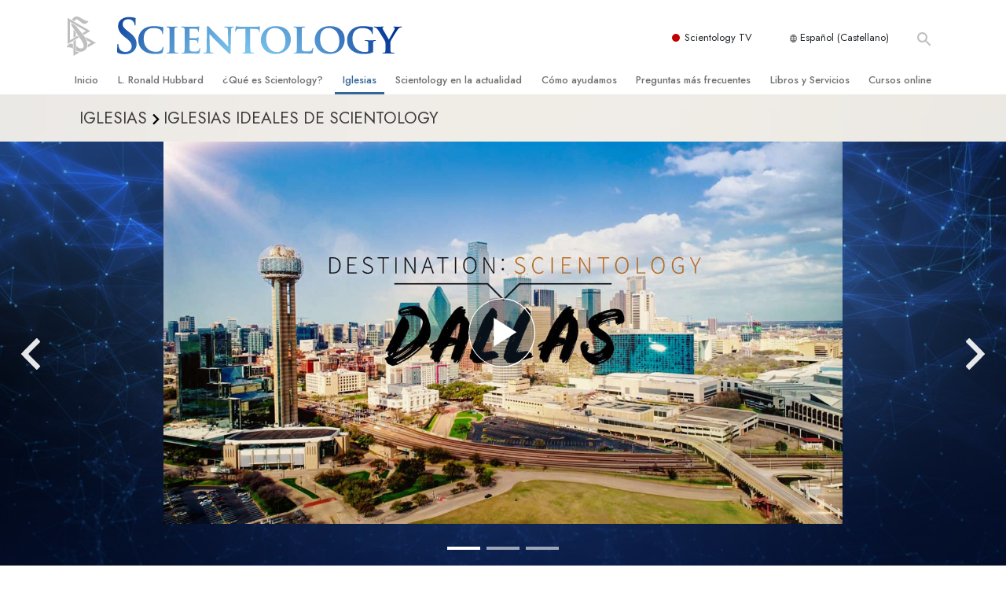

--- FILE ---
content_type: text/html; charset=utf-8
request_url: https://www.scientology.es/churches/ideal-orgs/dallas-texas/videos.html
body_size: 22658
content:
<!DOCTYPE html>
<html lang="es-ES" itemscope itemtype="http://schema.org/WebPage">
<head>
<meta charset="utf-8">








	<meta http-equiv="X-UA-Compatible" content="IE=edge">
<meta name="viewport" content="width=device-width, initial-scale=1, shrink-to-fit=no">



	<title>Iglesia de Scientology de Dallas</title>
	<meta property="local-search-title" content="Iglesia de Scientology de Dallas" />



<meta name="facebook-domain-verification" content="5fiylhjs3p0sadccmvhn5r1xhzsezm" />  






<meta name="description" content="" />


<meta itemprop="publisher" content="Scientology" />


<meta property="fb:admins" content="633862040" />













	






<script type="application/ld+json">
{
  "@context": "https://schema.org",
  "@type": "WebSite",
  
  "name": "Iglesia Oficial de Scientology: L. Ronald Hubbard, Dianética, ¿Qué es Scientology?, Libros, Creencias, David Miscavige",
  "alternateName": ["Scientology", "scientology.es"],
  
  "url": "https://www.scientology.es/"
}
</script>


<meta property="og:url" content="https://www.scientology.es/churches/ideal-orgs/dallas-texas/videos.html" />

<meta property="og:site_name" content="Iglesia Oficial de Scientology: L. Ronald Hubbard, Dianética, ¿Qué es Scientology?, Libros, Creencias, David Miscavige" />

<meta property="og:title" content="" />
<meta property="og:description" content="" />

<meta property="og:image" content="https://files.scientology.org/imagecache/cropfit@w=1000/data/shared/web/assets/videos/master_thumbs/scnad_wis_2_es_ES.jpg?k=W1dQ1CNR8u" />
<meta property="og:type" content="website" />

<meta name="twitter:card" content="summary_large_image">
<meta name="twitter:title" content="">
<meta name="twitter:description" content="" >
<meta name="twitter:image" content="https://files.scientology.org/imagecache/cropfit@w=1000/data/shared/web/assets/videos/master_thumbs/scnad_wis_2_es_ES.jpg?k=W1dQ1CNR8u">



<link rel="canonical" href="https://www.scientology.es/churches/ideal-orgs/dallas-texas/" />
















<link rel="alternate" hreflang="fr-CA" href="https://fr.scientology.ca/churches/ideal-orgs/dallas-texas/videos.html" />



<link rel="alternate" hreflang="ga-IE" href="https://ga.scientology.ie/churches/ideal-orgs/dallas-texas/videos.html" />



















<link rel="alternate" hreflang="st-ZA" href="https://st.scientology.org.za/churches/ideal-orgs/dallas-texas/videos.html" />







<link rel="alternate" hreflang="no-NO" href="https://www.scientologi.no/churches/ideal-orgs/dallas-texas/videos.html" />



<link rel="alternate" hreflang="sv-SE" href="https://www.scientologi.se/churches/ideal-orgs/dallas-texas/videos.html" />



<link rel="alternate" hreflang="fr-FR" href="https://www.scientologie.fr/churches/ideal-orgs/dallas-texas/videos.html" />





<link rel="alternate" hreflang="de-AT" href="https://www.scientology.at/churches/ideal-orgs/dallas-texas/videos.html" />



<link rel="alternate" hreflang="nl-BE" href="https://www.scientology.be/churches/ideal-orgs/dallas-texas/videos.html" />



<link rel="alternate" hreflang="en-CA" href="https://www.scientology.ca/churches/ideal-orgs/dallas-texas/videos.html" />



<link rel="alternate" hreflang="fr-CH" href="https://www.scientology.ch/churches/ideal-orgs/dallas-texas/videos.html" />



<link rel="alternate" hreflang="es-CL" href="https://www.scientology.cl/churches/ideal-orgs/dallas-texas/videos.html" />



<link rel="alternate" hreflang="es-CO" href="https://www.scientology.co/churches/ideal-orgs/dallas-texas/videos.html" />



<link rel="alternate" hreflang="en-NZ" href="https://www.scientology.co.nz/churches/ideal-orgs/dallas-texas/videos.html" />



<link rel="alternate" hreflang="de-DE" href="https://www.scientology.de/churches/ideal-orgs/dallas-texas/videos.html" />



<link rel="alternate" hreflang="da-DK" href="https://www.scientology.dk/churches/ideal-orgs/dallas-texas/videos.html" />



<link rel="alternate" hreflang="es-DO" href="https://www.scientology.do/churches/ideal-orgs/dallas-texas/videos.html" />



<link rel="alternate" hreflang="es-ES" href="https://www.scientology.es/churches/ideal-orgs/dallas-texas/videos.html" />



<link rel="alternate" hreflang="fr-GP" href="https://www.scientology.gp/churches/ideal-orgs/dallas-texas/videos.html" />



<link rel="alternate" hreflang="el-GR" href="https://www.scientology.gr/churches/ideal-orgs/dallas-texas/videos.html" />



<link rel="alternate" hreflang="en-IE" href="https://www.scientology.ie/churches/ideal-orgs/dallas-texas/videos.html" />



<link rel="alternate" hreflang="en-IN" href="https://www.scientology.in/churches/ideal-orgs/dallas-texas/videos.html" />



<link rel="alternate" hreflang="it-IT" href="https://www.scientology.it/churches/ideal-orgs/dallas-texas/videos.html" />



<link rel="alternate" hreflang="ja-JP" href="https://www.scientology.jp/churches/ideal-orgs/dallas-texas/videos.html" />



<link rel="alternate" hreflang="ru-KZ" href="https://www.scientology.kz/churches/ideal-orgs/dallas-texas/videos.html" />



<link rel="alternate" hreflang="nl-NL" href="https://www.scientology.nl/churches/ideal-orgs/dallas-texas/videos.html" />



<link rel="alternate" hreflang="en" href="https://www.scientology.org/churches/ideal-orgs/dallas-texas/videos.html" />



<link rel="alternate" hreflang="en-AU" href="https://www.scientology.org.au/churches/ideal-orgs/dallas-texas/videos.html" />



<link rel="alternate" hreflang="he-IL" href="https://www.scientology.org.il/churches/ideal-orgs/dallas-texas/videos.html" />



<link rel="alternate" hreflang="es-MX" href="https://www.scientology.org.mx/churches/ideal-orgs/dallas-texas/videos.html" />



<link rel="alternate" hreflang="en-NP" href="https://www.scientology.org.np/churches/ideal-orgs/dallas-texas/videos.html" />



<link rel="alternate" hreflang="zh-TW" href="https://www.scientology.org.tw/churches/ideal-orgs/dallas-texas/videos.html" />



<link rel="alternate" hreflang="en-GB" href="https://www.scientology.org.uk/churches/ideal-orgs/dallas-texas/videos.html" />



<link rel="alternate" hreflang="es-VE" href="https://www.scientology.org.ve/churches/ideal-orgs/dallas-texas/videos.html" />



<link rel="alternate" hreflang="en-ZA" href="https://www.scientology.org.za/churches/ideal-orgs/dallas-texas/videos.html" />



<link rel="alternate" hreflang="en-PH" href="https://www.scientology.ph/churches/ideal-orgs/dallas-texas/videos.html" />



<link rel="alternate" hreflang="pt-PT" href="https://www.scientology.pt/churches/ideal-orgs/dallas-texas/videos.html" />



<link rel="alternate" hreflang="ru-RU" href="https://www.scientology.ru/churches/ideal-orgs/dallas-texas/videos.html" />



<link rel="alternate" hreflang="en-RW" href="https://www.scientology.rw/churches/ideal-orgs/dallas-texas/videos.html" />



<link rel="alternate" hreflang="hu-HU" href="https://www.szcientologia.org.hu/churches/ideal-orgs/dallas-texas/videos.html" />



<link rel="alternate" hreflang="xh-ZA" href="https://xh.scientology.org.za/churches/ideal-orgs/dallas-texas/videos.html" />





<link rel="alternate" hreflang="zu-ZA" href="https://zu.scientology.org.za/churches/ideal-orgs/dallas-texas/videos.html" />








	<!-- <link rel="stylesheet" href="/scss/_combined-aft.css?_=0113a"> -->

	<!-- async cssload -->
	<!-- <link rel="preload" href="/scss/_combined.css?_=0113a" as="style" onload="this.onload=null;this.rel='stylesheet'">
	<noscript><link rel="stylesheet" href="/scss/_combined.css?_=0113a"></noscript> -->
	<!-- end of async css -->

	
    

	
	<link rel="stylesheet" href="/scss/_combined.css?_=0113a">
	
	

	

	<!--  -->
	
	
		
	
	
	<!--  -->

	

	

	<!-- slideshow classnames -->
	

	

	

	
		
		<link rel="stylesheet" href="/scss/combined_application.scss?_=0113a">
		
	

	

<script>
WebFontConfig = {
    google: {
        families: [
            
            'Open+Sans:300,400,700,300italic,400italic,700italic',
            'Jost:300,400,500,700,300italic,400italic,500italic,700italic',

        ]
    }
};

(function(d) {
    var wf = d.createElement('script'),
        s = d.scripts[0];
    wf.src = 'https://ajax.googleapis.com/ajax/libs/webfont/1.6.26/webfont.js';
    wf.async = true;
    s.parentNode.insertBefore(wf, s);
})(document);
</script>






	

	
		
			<!-- Global Site Tag (gtag.js) - Google Analytics -->
<script>
  window.dataLayer = window.dataLayer || [];
  function gtag(){dataLayer.push(arguments);}

  gtag('consent', 'default', {
    'ad_storage': 'denied',
    'analytics_storage': 'denied',
    'functionality_storage': 'denied',
    'personalization_storage': 'denied',
    'wait_for_update': 500 // Wait until baner loads
  });

  window.gtagConsentV2 = true;

  gtag('js', new Date());

  gtag('config', 'G-HQ1TBXCEJT', {
  send_page_view: false
});


  gtag('config', 'G-LQBFNWNT3G', {
  send_page_view: false
});
  gtag('config', 'AW-605112126', {
  send_page_view: false
});

// if any org set





</script>


<script async src="https://www.googletagmanager.com/gtag/js?id=G-HQ1TBXCEJT"></script>


<script type="text/plain" data-cookiecategory="targeting">
(function() {
  var ga = document.createElement('script'); ga.type = 'text/javascript'; ga.async = true;
  ga.src = ('https:' == document.location.protocol ? 'https://' : 'http://') + 'stats.g.doubleclick.net/dc.js';
  var s = document.getElementsByTagName('script')[0]; s.parentNode.insertBefore(ga, s);
})();
</script>




		
	

	<script>
		var cacheId = '0113a';
	</script>

	
	<script defer src="/_combined/application.js?_=0113a"></script>
	

	
	<script async src="/_combined/cssrelpreload.js?_=0113a"></script>
	<script async src="/_combined/lazyload.js?_=0113a"></script>
	

	
	<script async src="/_combined/application2.js?_=0113a"></script>
	
	<script async type="text/plain" data-cookiecategory="performance" src="/_combined/sentry.js?_=0113a"></script>
	

	
	<script src="https://tr.standardadmin.org/tr2.js" async></script>
	<script>
	var _tr = window._tr || [];
	</script>
	

</head>




<body class="preload   path-churches path-churches-ideal-orgs path-churches-ideal-orgs-dallas-texas path-churches-ideal-orgs-dallas-texas-videos_html path-churches-ideal-orgs-dallas-texas-videos type-ideal-org-videos home-no-overlap ">




<div class="search">
    <div class="search__form">
        <button class="btn btn--search-close" aria-label="Close search form">
            <img class="search-button--close-icon" src="/images/close-icon.svg" alt="">
        </button>
        <form class="" action="/search/">
            
            
                
            
            <div class="search__form---icon">
                <span class="icon-search"></span>
            </div>
            <input class="search__input" name="q" type="search" placeholder="Buscar..." autocomplete="off" autocorrect="off" autocapitalize="off" spellcheck="false" />
            <span class="d-none d-md-block search__info">Pulsa ENTER para buscar o ESC para cerrar</span>
        </form>
    </div>
</div><!-- /search -->

<!-- Videos for Org Sites -->









<div id="outer_shell">

    
        
<div class="container relative">
    <div class="external-navigation">
        
        <div class="external-navigation--item external-navigation--scntv">
            <!-- <a href="https://www.scientology.tv/es-ES" target="_blank" class="no-decoration external-navigation--item-link"> -->
            <a href="https://www.scientology.tv/es-ES/" target="_blank" class="no-decoration external-navigation--item-link">
                <span class="external-navigation--scntv--icon"></span>
                Scientology TV
                <span class="external-navigation--icon icon-external-link"></span>
            </a>
        </div>
        
        




<nav class="external-language-selector external-language-selector__v2 external-language">
    <div>
        <div class="external-navigation--item">
            
            <img src="/images/language-globe.svg" class="language-globe-white" alt="Language">
            <img src="/images/language-globe-gray.svg" class="language-globe-dark" alt="Language">
            Español (Castellano)
        </div>
        <!-- <span class="selector"><span class="bordered">es</span> IDIOMA 
            <img class="arrow-svg arrow-svg-right" src="/images/arrow-right-white.svg" alt="">
        </span> -->
    </div>
    <ul>

        <a class="no-decoration " href="https://www.scientology.org.tw/churches/ideal-orgs/dallas-texas/videos.html">繁體中文 &#124; <span>Chinese</span></a>
        <a class="no-decoration " href="https://www.scientology.dk/churches/ideal-orgs/dallas-texas/videos.html">Dansk &#124; <span>Danish</span></a>
        <a class="no-decoration " href="https://www.scientology.de/churches/ideal-orgs/dallas-texas/videos.html">Deutsch &#124; <span>German</span></a>
        <a class="no-decoration " href="https://www.scientology.org/churches/ideal-orgs/dallas-texas/videos.html">English &#124; <span>English</span></a>
        <a class="no-decoration " href="https://www.scientology.gr/churches/ideal-orgs/dallas-texas/videos.html">Ελληνικά &#124; <span>Greek</span></a>
        <a class="no-decoration " href="https://www.scientology.org.mx/churches/ideal-orgs/dallas-texas/videos.html">Español (Latino) &#124; <span>Spanish</span></a>
        <a class="no-decoration language__selected" href="https://www.scientology.es/churches/ideal-orgs/dallas-texas/videos.html">Español (Castellano) &#124; <span>Castilian</span></a>
        <a class="no-decoration " href="https://www.scientologie.fr/churches/ideal-orgs/dallas-texas/videos.html">Français &#124; <span>French</span></a>
        <a class="no-decoration " href="https://www.scientology.org.il/churches/ideal-orgs/dallas-texas/videos.html">עברית &#124; <span>Hebrew</span></a>
        
        <a class="no-decoration " href="https://www.scientology.it/churches/ideal-orgs/dallas-texas/videos.html">Italiano &#124; <span>Italian</span></a>
        <a class="no-decoration " href="https://www.scientology.jp/churches/ideal-orgs/dallas-texas/videos.html">日本語 &#124; <span>Japanese</span></a>
        <a class="no-decoration " href="https://www.szcientologia.org.hu/churches/ideal-orgs/dallas-texas/videos.html">Magyar &#124; <span>Hungarian</span></a>
        <a class="no-decoration " href="https://www.scientology.nl/churches/ideal-orgs/dallas-texas/videos.html">Nederlands &#124; <span>Dutch</span></a>
        <a class="no-decoration " href="https://www.scientologi.no/churches/ideal-orgs/dallas-texas/videos.html">Norsk &#124; <span>Norwegian</span></a>
        <a class="no-decoration " href="https://www.scientology.pt/churches/ideal-orgs/dallas-texas/videos.html">Português &#124; <span>Portuguese</span></a>
        <a class="no-decoration " href="https://www.scientology.ru/churches/ideal-orgs/dallas-texas/videos.html">Русский &#124; <span>Russian</span></a>
        
        <a class="no-decoration " href="https://www.scientologi.se/churches/ideal-orgs/dallas-texas/videos.html">Svenska &#124; <span>Swedish</span></a>

        
        
    </ul>
</nav>

        
        <div class="btn--search"><span class="icon-search"></span></svg></div>
    </div>
</div>

    

    <div id="shell">

        




    <div class="org-site-name">
        
        
            
        
    </div>



<div class="banner-wrapper">
    <div class="banner-wrapper-container banner-wrapper-container__area-name">
        <div class="container">
            <div class="banner-wrapper--row row align-items-center justify-content-around justify-content-md-between">
                <div class="hamburger hamburger--slider-r hamburger-menu d-md-none">
                    <div class="hamburger-box">
                        <div class="hamburger-inner"></div>
                    </div>
                </div>
                
                <div class="d-flex align-items-center banner--logo">
    <div class="hamburger hamburger--slider-r hamburger-menu d-none d-md-block d-lg-none mr-2">
        <div class="hamburger-box">
            <div class="hamburger-inner"></div>
        </div>
    </div>

    <a class="no-decoration d-block w-100 scn-logo-link " href="/" itemscope itemtype="http://schema.org/Brand" class="">
        <div class="logo-on-light d-flex align-items-center">
            <div class="s-double-tri d-none d-md-block">
                
                
                    <img itemprop="logo" class="scn-symbol" src="/images/scientology-gray-logo.svg" alt="Scientology">
                
            </div>

            <div class="d-flex align-items-end scientology-logo-light">

                
                    <img itemprop="logo" class="scn-logo light-logo" src="/images/scientology-logo-white.svg">
                

                

                <img itemprop="logo" class="scn-logo dark-logo" src="/images/scientology-logos/scientology-logo-dark_en.svg">
                

                <div class="org-site-name">
                    
                </div>
            </div>


        </div>
    </a>
</div>

                <button class="btn btn--search d-md-none">
                    <div class="icon icon--search">
                        <span class="icon-search"></span>
                    </div>
                </button>

                 <div class="banner-subtool-row d-none d-md-flex align-items-center justify-content-end">
                    <div class="hamburger hamburger--slider-r hamburger-menu hamburger-menu__inverted wide-header__inverted--visible-lg">
                        <div class="hamburger-box">
                            <div class="hamburger-inner"></div>
                        </div>
                    </div>
                    
                    
                    
                <!-- 
                    <a href="/search.html" class="search-icon">
                        <img class="wide-header__hidden" src="/images/search-icon.svg" alt="">
                        <img class="wide-header__visible" src="/images/search-icon-white.svg" alt="">
                -->
                    </a>
                 </div>
            </div>
        </div>
    </div>
</div>

        








<div class="primary-nav-wrapper ">
	<div class="primary-nav-menu container d-none d-lg-block">
		<ul class="top-menu">
			
				
				
					<li class="menu-item   nav-trail-false">
						<div class="rel">
							
							<!-- For orgs /news/ send to grand opening if we don't have any news -->
							

							
							<a href="/"  class="menu-link">
								Inicio
							</a>
							
							
						</div>

					</li>
				
			
				
				
					<li class="menu-item   nav-trail-false">
						<div class="rel">
							
							<!-- For orgs /news/ send to grand opening if we don't have any news -->
							

							
							<a href="/l-ron-hubbard/"  class="menu-link">
								L. Ronald Hubbard
							</a>
							
							
						</div>

					</li>
				
			
				
				
					<li class="menu-item   parent nav-trail-false">
						<div class="rel">
							
							<!-- For orgs /news/ send to grand opening if we don't have any news -->
							

							
							<a href="/what-is-scientology/"  class="menu-link">
								¿Qué es Scientology?
							</a>
							
								<div class="frog"> <!-- back -->
									<ul class="second-level">
										
											<li >
												<a href="/what-is-scientology/" class="menu-link title">
													Creencias y prácticas
												</a>
											</li>
										
											<li >
												<a href="/what-is-scientology/the-scientology-creeds-and-codes/" class="menu-link title">
													Credos y Códigos de Scientology
												</a>
											</li>
										
											<li >
												<a href="/what-is-scientology/what-scientologists-say-about-scientology.html" class="menu-link title">
													Qué dicen los scientologists acerca de Scientology
												</a>
											</li>
										
											<li >
												<a href="/video/meet-a-scientologist.html" class="menu-link title">
													Conoce a un Scientologist
												</a>
											</li>
										
											<li >
												<a href="/what-is-scientology/inside-a-church-scientology.html" class="menu-link title">
													Dentro de una Iglesia
												</a>
											</li>
										
											<li >
												<a href="/what-is-scientology/basic-principles-of-scientology/" class="menu-link title">
													Los Principios Básicos de Scientology
												</a>
											</li>
										
											<li >
												<a href="/what-is-dianetics/basic-principles-of-scientology/dianetics-understanding-the-mind.html" class="menu-link title">
													Una introducción a Dianética
												</a>
											</li>
										
											<li >
												<a href="/what-is-scientology/love-hate-what-is-greatness.html" class="menu-link title">
													Amor y Odio: <br/>¿Qué es Grandeza?
												</a>
											</li>
										
									</ul>
								</div>
							
							
						</div>

					</li>
				
			
				
				
					<li class="menu-item   parent nav-trail-true">
						<div class="rel">
							
							<!-- For orgs /news/ send to grand opening if we don't have any news -->
							

							
							<a href="/churches/"  class="menu-link">
								Iglesias
							</a>
							
								<div class="frog"> <!-- back -->
									<ul class="second-level">
										
											<li >
												<a href="/churches/locator.html" class="menu-link title">
													Localizar una iglesia
												</a>
											</li>
										
											<li >
												<a href="/churches/ideal-orgs/" class="menu-link title">
													Iglesias Ideales de Scientology
												</a>
											</li>
										
											<li >
												<a href="/churches/advanced-scientology-organizations/" class="menu-link title">
													Organizaciones Avanzadas
												</a>
											</li>
										
											<li >
												<a href="/churches/flag-land-base/" class="menu-link title">
													Base en tierra de Flag
												</a>
											</li>
										
											<li >
												<a href="/churches/freewinds/" class="menu-link title">
													Freewinds
												</a>
											</li>
										
											<li >
												<a href="/churches/bringing-scientology-world/" class="menu-link title">
													Llevando Scientology al mundo
												</a>
											</li>
										
									</ul>
								</div>
							
							
						</div>

					</li>
				
			
				
			
				
				
					<li class="menu-item   parent nav-trail-false">
						<div class="rel">
							
							<!-- For orgs /news/ send to grand opening if we don't have any news -->
							

							
							<a href="/scientology-today/"  class="menu-link">
								Scientology en la actualidad
							</a>
							
								<div class="frog"> <!-- back -->
									<ul class="second-level">
										
											<li >
												<a href="/scientology-today/category/expansion/" class="menu-link title">
													Inauguraciones
												</a>
											</li>
										
											<li >
												<a href="/scientology-today/category/scientology-events/" class="menu-link title">
													Eventos de Scientology
												</a>
											</li>
										
											<li >
												<a href="/david-miscavige/" class="menu-link title">
													David Miscavige: Líder Eclesiástico de Scientology
												</a>
											</li>
										
									</ul>
								</div>
							
							
						</div>

					</li>
				
			
				
				
					<li class="menu-item   parent nav-trail-false">
						<div class="rel">
							
							<!-- For orgs /news/ send to grand opening if we don't have any news -->
							

							
							<a href="/how-we-help/"  class="menu-link">
								Cómo ayudamos
							</a>
							
								<div class="frog"> <!-- back -->
									<ul class="second-level">
										
											<li >
												<a href="/how-we-help/way-to-happiness/" class="menu-link title">
													El Camino a la Felicidad
												</a>
											</li>
										
											<li >
												<a href="/how-we-help/applied-scholastics/" class="menu-link title">
													Applied Scholastics
												</a>
											</li>
										
											<li >
												<a href="/how-we-help/criminon/" class="menu-link title">
													Criminon
												</a>
											</li>
										
											<li >
												<a href="/how-we-help/narconon/" class="menu-link title">
													Narconon
												</a>
											</li>
										
											<li >
												<a href="/how-we-help/truth-about-drugs/" class="menu-link title">
													La Verdad Sobre las Drogas
												</a>
											</li>
										
											<li >
												<a href="/how-we-help/human-rights/" class="menu-link title">
													Unidos por los Derechos Humanos
												</a>
											</li>
										
											<li >
												<a href="/how-we-help/citizens-commission-on-human-rights/" class="menu-link title">
													Comisión Ciudadana de Derechos Humanos
												</a>
											</li>
										
											<li >
												<a href="/how-we-help/volunteer-ministers/" class="menu-link title">
													Ministros Voluntarios de Scientology
												</a>
											</li>
										
									</ul>
								</div>
							
							
						</div>

					</li>
				
			
				
				
					<li class="menu-item   parent nav-trail-false">
						<div class="rel">
							
							<!-- For orgs /news/ send to grand opening if we don't have any news -->
							

							
							<a href="/faq/"  class="menu-link">
								Preguntas más frecuentes
							</a>
							
								<div class="frog"> <!-- back -->
									<ul class="second-level">
										
											<li >
												<a href="/faq/background-and-basic-principles/what-does-the-word-scientology-mean.html" class="menu-link title">
													Antecedentes y principios básicos
												</a>
											</li>
										
											<li >
												<a href="/faq/inside-a-church-of-scientology/what-goes-scientology-church.html" class="menu-link title">
													Dentro de una Iglesia
												</a>
											</li>
										
											<li >
												<a href="/faq/the-organization-of-scientology/how-is-the-church-of-scientology-structured.html" class="menu-link title">
													La organización de Scientology
												</a>
											</li>
										
									</ul>
								</div>
							
							
						</div>

					</li>
				
			
				
				
					<li class="menu-item   parent nav-trail-false">
						<div class="rel">
							
							<!-- For orgs /news/ send to grand opening if we don't have any news -->
							

							
							<a href="/store/category/beginning-books.html"  class="menu-link">
								Libros y Servicios
							</a>
							
								<div class="frog"> <!-- back -->
									<ul class="second-level">
										
											<li >
												<a href="/store/category/beginning-books.html" class="menu-link title">
													Libros para principiantes
												</a>
											</li>
										
											<li >
												<a href="/store/category/beginning-audiobooks.html" class="menu-link title">
													Libros de Audio
												</a>
											</li>
										
											<li >
												<a href="/store/category/classics-lectures.html" class="menu-link title">
													Conferencias introductorias
												</a>
											</li>
										
											<li >
												<a href="/store/category/books-on-film.html" class="menu-link title">
													Películas Introductorias
												</a>
											</li>
										
											<li >
												<a href="/beginning-services/" class="menu-link title">
													Comenzando Servicios
												</a>
											</li>
										
									</ul>
								</div>
							
							
						</div>

					</li>
				
			
				
				
					<li class="menu-item   parent nav-trail-false">
						<div class="rel">
							
							<!-- For orgs /news/ send to grand opening if we don't have any news -->
							

							
							<a href="/courses/"  class="menu-link">
								Cursos online
							</a>
							
								<div class="frog"> <!-- back -->
									<ul class="second-level">
										
											<li >
												<a href="/courses/conflicts/overview.html" class="menu-link title">
													Cómo Resolver los Conflictos
												</a>
											</li>
										
											<li >
												<a href="/courses/dynamics/overview.html" class="menu-link title">
													Las Dinámicas de la Existencia
												</a>
											</li>
										
											<li >
												<a href="/courses/understanding/overview.html" class="menu-link title">
													Los Componentes de la Comprensión
												</a>
											</li>
										
											<li >
												<a href="/courses/solutions/overview.html" class="menu-link title">
													Soluciones para un Entorno Peligroso
												</a>
											</li>
										
											<li >
												<a href="/courses/assists/overview.html" class="menu-link title">
													Ayudas para Enfermedades y Lesiones
												</a>
											</li>
										
											<li >
												<a href="/courses/integrity/overview.html" class="menu-link title">
													La Integridad y la Honestidad
												</a>
											</li>
										
											<li >
												<a href="/courses/marriage/overview.html" class="menu-link title">
													El Matrimonio
												</a>
											</li>
										
											<li >
												<a href="/courses/tone-scale/overview.html" class="menu-link title">
													La Escala Tonal Emocional
												</a>
											</li>
										
											<li >
												<a href="/courses/drugs/overview.html" class="menu-link title">
													Respuestas a las Drogas
												</a>
											</li>
										
											<li >
												<a href="/courses/children/overview.html" class="menu-link title">
													Los Niños
												</a>
											</li>
										
											<li >
												<a href="/courses/tools/overview.html" class="menu-link title">
													Herramientas para el Entorno Laboral
												</a>
											</li>
										
											<li >
												<a href="/courses/conditions/overview.html" class="menu-link title">
													La Ética y las Condiciones
												</a>
											</li>
										
											<li >
												<a href="/courses/suppression/overview.html" class="menu-link title">
													La Causa de la Supresión
												</a>
											</li>
										
											<li >
												<a href="/courses/investigations/overview.html" class="menu-link title">
													Investigaciones
												</a>
											</li>
										
											<li >
												<a href="/courses/organizing/overview.html" class="menu-link title">
													Los Fundamentos de la Organización
												</a>
											</li>
										
											<li >
												<a href="/courses/public-relations/overview.html" class="menu-link title">
													Los Fundamentos de las Relaciones Públicas
												</a>
											</li>
										
											<li >
												<a href="/courses/targets/overview.html" class="menu-link title">
													Objetivos y Metas
												</a>
											</li>
										
											<li >
												<a href="/courses/study/overview.html" class="menu-link title">
													La Tecnología de Estudio
												</a>
											</li>
										
											<li >
												<a href="/courses/communication/overview.html" class="menu-link title">
													La Comunicación
												</a>
											</li>
										
									</ul>
								</div>
							
							
						</div>

					</li>
				
			
		</ul>
	</div>
</div>








<div class="nav-bar">
	<ul>
		
			
			<li class="nav-bar--link" data-menuid="0">
				
				<!-- For orgs /news/ send to grand opening if we don't have any news -->
				
				
				
				<a href="/"  class="menu-link no-decoration">
					
						<img class="nav-bar--arrow" src="/org-logo/arrow-right.svg?color=336699" alt="">
					
					INICIO
				</a>
				
			</li>

			

		
			
			<li class="nav-bar--link" data-menuid="1">
				
				<!-- For orgs /news/ send to grand opening if we don't have any news -->
				
				
				
				<a href="/l-ron-hubbard/"  class="menu-link no-decoration">
					
						<img class="nav-bar--arrow" src="/org-logo/arrow-right.svg?color=336699" alt="">
					
					L. RONALD HUBBARD
				</a>
				
			</li>

			

		
			
			<li class="nav-bar--link" data-menuid="2">
				
				<!-- For orgs /news/ send to grand opening if we don't have any news -->
				
				
				
				<a href="/what-is-scientology/"  class="menu-link no-decoration">
					
						<img class="nav-bar--arrow" src="/org-logo/arrow-right.svg?color=336699" alt="">
					
					¿QUÉ ES SCIENTOLOGY?
				</a>
				
			</li>

			
				<div class="nav-bar--frog" data-menuid="2">
					<ul class="nav-bar--second-level">
						
							<li>
								<a href="/what-is-scientology/" class="nav-bar--second-level__link">
									Creencias y prácticas
								</a>
							</li>
						
							<li>
								<a href="/what-is-scientology/the-scientology-creeds-and-codes/" class="nav-bar--second-level__link">
									Credos y Códigos de Scientology
								</a>
							</li>
						
							<li>
								<a href="/what-is-scientology/what-scientologists-say-about-scientology.html" class="nav-bar--second-level__link">
									Qué dicen los scientologists acerca de Scientology
								</a>
							</li>
						
							<li>
								<a href="/video/meet-a-scientologist.html" class="nav-bar--second-level__link">
									Conoce a un Scientologist
								</a>
							</li>
						
							<li>
								<a href="/what-is-scientology/inside-a-church-scientology.html" class="nav-bar--second-level__link">
									Dentro de una Iglesia
								</a>
							</li>
						
							<li>
								<a href="/what-is-scientology/basic-principles-of-scientology/" class="nav-bar--second-level__link">
									Los Principios Básicos de Scientology
								</a>
							</li>
						
							<li>
								<a href="/what-is-dianetics/basic-principles-of-scientology/dianetics-understanding-the-mind.html" class="nav-bar--second-level__link">
									Una introducción a Dianética
								</a>
							</li>
						
							<li>
								<a href="/what-is-scientology/love-hate-what-is-greatness.html" class="nav-bar--second-level__link">
									Amor y Odio: <br/>¿Qué es Grandeza?
								</a>
							</li>
						
					</ul>
				</div>
			

		
			
			<li class="nav-bar--link" data-menuid="3">
				
				<!-- For orgs /news/ send to grand opening if we don't have any news -->
				
				
				
				<a href="/churches/"  class="menu-link no-decoration">
					
						<img class="nav-bar--arrow" src="/org-logo/arrow-right.svg?color=336699" alt="">
					
					IGLESIAS
				</a>
				
			</li>

			
				<div class="nav-bar--frog" data-menuid="3">
					<ul class="nav-bar--second-level">
						
							<li>
								<a href="/churches/locator.html" class="nav-bar--second-level__link">
									Localizar una iglesia
								</a>
							</li>
						
							<li>
								<a href="/churches/ideal-orgs/" class="nav-bar--second-level__link">
									Iglesias Ideales de Scientology
								</a>
							</li>
						
							<li>
								<a href="/churches/advanced-scientology-organizations/" class="nav-bar--second-level__link">
									Organizaciones Avanzadas
								</a>
							</li>
						
							<li>
								<a href="/churches/flag-land-base/" class="nav-bar--second-level__link">
									Base en tierra de Flag
								</a>
							</li>
						
							<li>
								<a href="/churches/freewinds/" class="nav-bar--second-level__link">
									Freewinds
								</a>
							</li>
						
							<li>
								<a href="/churches/bringing-scientology-world/" class="nav-bar--second-level__link">
									Llevando Scientology al mundo
								</a>
							</li>
						
					</ul>
				</div>
			

		
			
			<li class="nav-bar--link" data-menuid="4">
				
				<!-- For orgs /news/ send to grand opening if we don't have any news -->
				
				
				
				<a href="/daily-connect/"  class="menu-link no-decoration">
					
						<img class="nav-bar--arrow" src="/org-logo/arrow-right.svg?color=336699" alt="">
					
					CONEXIÓN DIARIA
				</a>
				
			</li>

			
				<div class="nav-bar--frog" data-menuid="4">
					<ul class="nav-bar--second-level">
						
							<li>
								<a href="/daily-connect/scientologists-at-life/" class="nav-bar--second-level__link">
									Scientologists @life
								</a>
							</li>
						
							<li>
								<a href="/staywell/" class="nav-bar--second-level__link">
									Cómo Mantenerse Saludable
								</a>
							</li>
						
					</ul>
				</div>
			

		
			
			<li class="nav-bar--link" data-menuid="5">
				
				<!-- For orgs /news/ send to grand opening if we don't have any news -->
				
				
				
				<a href="/scientology-today/"  class="menu-link no-decoration">
					
						<img class="nav-bar--arrow" src="/org-logo/arrow-right.svg?color=336699" alt="">
					
					SCIENTOLOGY EN LA ACTUALIDAD
				</a>
				
			</li>

			
				<div class="nav-bar--frog" data-menuid="5">
					<ul class="nav-bar--second-level">
						
							<li>
								<a href="/scientology-today/category/expansion/" class="nav-bar--second-level__link">
									Inauguraciones
								</a>
							</li>
						
							<li>
								<a href="/scientology-today/category/scientology-events/" class="nav-bar--second-level__link">
									Eventos de Scientology
								</a>
							</li>
						
							<li>
								<a href="/david-miscavige/" class="nav-bar--second-level__link">
									David Miscavige: Líder Eclesiástico de Scientology
								</a>
							</li>
						
					</ul>
				</div>
			

		
			
			<li class="nav-bar--link" data-menuid="6">
				
				<!-- For orgs /news/ send to grand opening if we don't have any news -->
				
				
				
				<a href="/how-we-help/"  class="menu-link no-decoration">
					
						<img class="nav-bar--arrow" src="/org-logo/arrow-right.svg?color=336699" alt="">
					
					CÓMO AYUDAMOS
				</a>
				
			</li>

			
				<div class="nav-bar--frog" data-menuid="6">
					<ul class="nav-bar--second-level">
						
							<li>
								<a href="/how-we-help/way-to-happiness/" class="nav-bar--second-level__link">
									El Camino a la Felicidad
								</a>
							</li>
						
							<li>
								<a href="/how-we-help/applied-scholastics/" class="nav-bar--second-level__link">
									Applied Scholastics
								</a>
							</li>
						
							<li>
								<a href="/how-we-help/criminon/" class="nav-bar--second-level__link">
									Criminon
								</a>
							</li>
						
							<li>
								<a href="/how-we-help/narconon/" class="nav-bar--second-level__link">
									Narconon
								</a>
							</li>
						
							<li>
								<a href="/how-we-help/truth-about-drugs/" class="nav-bar--second-level__link">
									La Verdad Sobre las Drogas
								</a>
							</li>
						
							<li>
								<a href="/how-we-help/human-rights/" class="nav-bar--second-level__link">
									Unidos por los Derechos Humanos
								</a>
							</li>
						
							<li>
								<a href="/how-we-help/citizens-commission-on-human-rights/" class="nav-bar--second-level__link">
									Comisión Ciudadana de Derechos Humanos
								</a>
							</li>
						
							<li>
								<a href="/how-we-help/volunteer-ministers/" class="nav-bar--second-level__link">
									Ministros Voluntarios de Scientology
								</a>
							</li>
						
					</ul>
				</div>
			

		
			
			<li class="nav-bar--link" data-menuid="7">
				
				<!-- For orgs /news/ send to grand opening if we don't have any news -->
				
				
				
				<a href="/faq/"  class="menu-link no-decoration">
					
						<img class="nav-bar--arrow" src="/org-logo/arrow-right.svg?color=336699" alt="">
					
					PREGUNTAS MÁS FRECUENTES
				</a>
				
			</li>

			
				<div class="nav-bar--frog" data-menuid="7">
					<ul class="nav-bar--second-level">
						
							<li>
								<a href="/faq/background-and-basic-principles/what-does-the-word-scientology-mean.html" class="nav-bar--second-level__link">
									Antecedentes y principios básicos
								</a>
							</li>
						
							<li>
								<a href="/faq/inside-a-church-of-scientology/what-goes-scientology-church.html" class="nav-bar--second-level__link">
									Dentro de una Iglesia
								</a>
							</li>
						
							<li>
								<a href="/faq/the-organization-of-scientology/how-is-the-church-of-scientology-structured.html" class="nav-bar--second-level__link">
									La organización de Scientology
								</a>
							</li>
						
					</ul>
				</div>
			

		
			
			<li class="nav-bar--link" data-menuid="8">
				
				<!-- For orgs /news/ send to grand opening if we don't have any news -->
				
				
				
				<a href="/store/category/beginning-books.html"  class="menu-link no-decoration">
					
						<img class="nav-bar--arrow" src="/org-logo/arrow-right.svg?color=336699" alt="">
					
					LIBROS Y SERVICIOS
				</a>
				
			</li>

			
				<div class="nav-bar--frog" data-menuid="8">
					<ul class="nav-bar--second-level">
						
							<li>
								<a href="/store/category/beginning-books.html" class="nav-bar--second-level__link">
									Libros para principiantes
								</a>
							</li>
						
							<li>
								<a href="/store/category/beginning-audiobooks.html" class="nav-bar--second-level__link">
									Libros de Audio
								</a>
							</li>
						
							<li>
								<a href="/store/category/classics-lectures.html" class="nav-bar--second-level__link">
									Conferencias introductorias
								</a>
							</li>
						
							<li>
								<a href="/store/category/books-on-film.html" class="nav-bar--second-level__link">
									Películas Introductorias
								</a>
							</li>
						
							<li>
								<a href="/beginning-services/" class="nav-bar--second-level__link">
									Comenzando Servicios
								</a>
							</li>
						
					</ul>
				</div>
			

		
			
			<li class="nav-bar--link" data-menuid="9">
				
				<!-- For orgs /news/ send to grand opening if we don't have any news -->
				
				
				
				<a href="/courses/"  class="menu-link no-decoration">
					
						<img class="nav-bar--arrow" src="/org-logo/arrow-right.svg?color=336699" alt="">
					
					CURSOS ONLINE
				</a>
				
			</li>

			
				<div class="nav-bar--frog" data-menuid="9">
					<ul class="nav-bar--second-level">
						
							<li>
								<a href="/courses/conflicts/overview.html" class="nav-bar--second-level__link">
									Cómo Resolver los Conflictos
								</a>
							</li>
						
							<li>
								<a href="/courses/dynamics/overview.html" class="nav-bar--second-level__link">
									Las Dinámicas de la Existencia
								</a>
							</li>
						
							<li>
								<a href="/courses/understanding/overview.html" class="nav-bar--second-level__link">
									Los Componentes de la Comprensión
								</a>
							</li>
						
							<li>
								<a href="/courses/solutions/overview.html" class="nav-bar--second-level__link">
									Soluciones para un Entorno Peligroso
								</a>
							</li>
						
							<li>
								<a href="/courses/assists/overview.html" class="nav-bar--second-level__link">
									Ayudas para Enfermedades y Lesiones
								</a>
							</li>
						
							<li>
								<a href="/courses/integrity/overview.html" class="nav-bar--second-level__link">
									La Integridad y la Honestidad
								</a>
							</li>
						
							<li>
								<a href="/courses/marriage/overview.html" class="nav-bar--second-level__link">
									El Matrimonio
								</a>
							</li>
						
							<li>
								<a href="/courses/tone-scale/overview.html" class="nav-bar--second-level__link">
									La Escala Tonal Emocional
								</a>
							</li>
						
							<li>
								<a href="/courses/drugs/overview.html" class="nav-bar--second-level__link">
									Respuestas a las Drogas
								</a>
							</li>
						
							<li>
								<a href="/courses/children/overview.html" class="nav-bar--second-level__link">
									Los Niños
								</a>
							</li>
						
							<li>
								<a href="/courses/tools/overview.html" class="nav-bar--second-level__link">
									Herramientas para el Entorno Laboral
								</a>
							</li>
						
							<li>
								<a href="/courses/conditions/overview.html" class="nav-bar--second-level__link">
									La Ética y las Condiciones
								</a>
							</li>
						
							<li>
								<a href="/courses/suppression/overview.html" class="nav-bar--second-level__link">
									La Causa de la Supresión
								</a>
							</li>
						
							<li>
								<a href="/courses/investigations/overview.html" class="nav-bar--second-level__link">
									Investigaciones
								</a>
							</li>
						
							<li>
								<a href="/courses/organizing/overview.html" class="nav-bar--second-level__link">
									Los Fundamentos de la Organización
								</a>
							</li>
						
							<li>
								<a href="/courses/public-relations/overview.html" class="nav-bar--second-level__link">
									Los Fundamentos de las Relaciones Públicas
								</a>
							</li>
						
							<li>
								<a href="/courses/targets/overview.html" class="nav-bar--second-level__link">
									Objetivos y Metas
								</a>
							</li>
						
							<li>
								<a href="/courses/study/overview.html" class="nav-bar--second-level__link">
									La Tecnología de Estudio
								</a>
							</li>
						
							<li>
								<a href="/courses/communication/overview.html" class="nav-bar--second-level__link">
									La Comunicación
								</a>
							</li>
						
					</ul>
				</div>
			

		
	</ul>
</div>





        <div id="header_and_content">

            
            <div id="header_container" class="clearfix header-container">
                <div id="header" class="header">
                    <div class="container">
                        














	
	
		
			
		
		
		
	
		
		
		
	
		
		
		
			
				
			
				
			
				
			
				
			
				
			
				
			
				
			
				
			
		
	
		
			
		
		
		
			
				
			
				
					
				
			
				
			
				
			
				
			
				
			
		
	
		
		
		
			
				
			
				
			
		
	
		
		
		
			
				
			
				
			
				
			
		
	
		
		
		
			
				
			
				
			
				
			
				
			
				
			
				
			
				
			
				
			
		
	
		
		
		
			
				
			
				
			
				
			
		
	
		
		
		
			
				
			
				
			
				
			
				
			
				
			
		
	
		
		
		
			
				
			
				
			
				
			
				
			
				
			
				
			
				
			
				
			
				
			
				
			
				
			
				
			
				
			
				
			
				
			
				
			
				
			
				
			
				
			
		
	




	
	
	
		
			
		
	

	
	
	
	

	
	

	
		

		
			
			

			
			
			
			
				
			

		

		
			
				
				
				
				
					
					
				

				

				

				
				
				
				
			
		
			
				
				
				
				
					
						
					
					
				

				

				
					 
					 	
						
						
							
							
						
					
				

				
				
				
				
			
		
			
				
				
				
				

				

				

				
				
				
				
			
		
			
		
			
		
	


	


	
		
		
			
		
			

				
					
				
				
				
				
				
					
						
						
						
					
				
				
			
		
			

				
					
				
				
				
				
				
					
				
				
			
		
			

				
					
				
				
				
				
				
					
				
				
			
		
			

				
					
				
				
				
				
				
				
			
		
	


	
	
		<div class="bs-extender">
			<div class="breadcrumb-nav" style="	background-image: url(https://files.scientology.org/imagecache/cropfit@w=100@bl=0x40@cr=225,1732,3277,242/data/www.scientology.org/files/churches/FLAG_EXTERIOR_BANK_BLDG_ANGLE_6SY3002_es_ES.jpg?k=fnLQAmkr43);">
				<div class="container">
					<div class="breadcrumb-nav--title" itemscope itemtype="https://schema.org/BreadcrumbList">
							
							

								
									

									
									
									
									<span itemprop="itemListElement" itemscope itemtype="https://schema.org/ListItem">
										<a class="breadcrumb-nav--link " href="/churches/" itemprop="item">
											
											<span itemprop="name">
												IGLESIAS 
											</span>
											<meta itemprop="position" content="1" />
										</a>
										
										<span class="d-inline-block breadcrumb-nav--arrow" style="width: 10px;">
											<img style="margin-top: -3px;" src="/images/arrow-right.svg" alt="">
										</span>
										
									</span>
									
									
									<span itemprop="itemListElement" itemscope itemtype="https://schema.org/ListItem">
										<a class="breadcrumb-nav--link breadcrumb-nav--link__secondary" href="/churches/ideal-orgs/" itemprop="item">
											
											<span itemprop="name">
												IGLESIAS IDEALES DE SCIENTOLOGY 
											</span>
											<meta itemprop="position" content="2" />
										</a>
										
									</span>
									
								

							
					</div>
				</div>
			</div>
		</div>
	



<div class="bs-extender">
    <div class="featured-slideshow featured-slideshow--video slideshow-wrapper slideshow">
        <div class="swiper-container">
            <div class="swiper-wrapper">
                
                
                <div class="swiper-slide swiper-slide--tv">
                    <div class="featured-episode-video featured-episode-video--tv">
                        <div class="episode-video-wrapper">
                            <iframe frameborder="0" allow="fullscreen" data-episodeid="destination-scientology-dallas"></iframe>
                            <!-- <iframe frameborder="0" allow="autoplay; fullscreen" src="https://www.scientology.tv/series/meet-a-scientologist/greta-del-sal.html?iframe=1&amp;autoplay=1"></iframe> -->
                        </div>
                    </div>
                </div>
                
                
                
                <!-- InsideChurchImage -->
                
                


                
                

                <!-- handle after the slide -->
                
                    
                    
                    
<div class="swiper-slide slideshow--slide-featured" data-videoid="org-dallas_tour">
    
    
    	
    
    <div class="swiper-slide--video-wrapper">
        <div class="swiper-slide--video">
            <div class="swiper-slide--video-close-icon">
                <img src="/images/close-icon.svg" alt="">
            </div>
            
	
	

	
	
    <div>
		<video class="vjs-default-skin video-js" controls="true" poster="https://files.scientology.org/imagecache/cropfit@w=1080/data/shared/web/assets/videos/master_thumbs/org-dallas_tour_es_ES.jpg?k=uKCJ9xILX_" preload="none">
			
	
		<source src="https://videos.ondemandhosting.info/videos/orgs/es_ES/scientology-church-dallas-tour_1280_es_ES.mp4" type="video/mp4">
	
		<source src="https://videos.ondemandhosting.info/videos/orgs/es_ES/scientology-church-dallas-tour_640_es_ES.mp4" type="video/mp4">
	
		<source src="https://videos.ondemandhosting.info/videos/orgs/es_ES/scientology-church-dallas-tour_576_es_ES.mp4" type="video/mp4">
	
		<source src="https://videos.ondemandhosting.info/videos/orgs/es_ES/scientology-church-dallas-tour_576_es_ES.mp4" type="video/mp4">
	
		<source src="https://videos.ondemandhosting.info/videos/orgs/es_ES/scientology-church-dallas-tour_480_es_ES.mp4" type="video/mp4">
	
		<source src="https://videos.ondemandhosting.info/videos/orgs/es_ES/scientology-church-dallas-tour_320_es_ES.mp4" type="video/mp4">
	
		<source src="https://videos.ondemandhosting.info/videos/orgs/es_ES/scientology-church-dallas-tour_1280_es_ES.mp4" type="video/mp4">
	
		<source src="https://videos.ondemandhosting.info/videos/orgs/es_ES/scientology-church-dallas-tour_640_es_ES.mp4" type="video/mp4">
	
		<source src="https://videos.ondemandhosting.info/videos/orgs/es_ES/scientology-church-dallas-tour_480_es_ES.mp4" type="video/mp4">
	
		<source src="https://videos.ondemandhosting.info/videos/orgs/es_ES/scientology-church-dallas-tour_320_es_ES.mp4" type="video/mp4">
	
	
	
        

		

		
			
			<!-- dont use 1920 since we dont that large of the window -->
			
				

			


	            
	                <source src="https://videos.ondemandhosting.info/videos/orgs/es/scientology-church-dallas-tour_1280_es.mp4" type="video/mp4">
	            
			
	        
			<!-- dont use 1920 since we dont that large of the window -->
			
				

			


	            
	                <source src="https://videos.ondemandhosting.info/videos/orgs/es/scientology-church-dallas-tour_640_es.mp4" type="video/mp4">
	            
			
	        
			<!-- dont use 1920 since we dont that large of the window -->
			
				

			


	            
	                <source src="https://videos.ondemandhosting.info/videos/orgs/es/scientology-church-dallas-tour_576_es.mp4" type="video/mp4">
	            
			
	        
			<!-- dont use 1920 since we dont that large of the window -->
			
				

			


	            
	                <source src="https://videos.ondemandhosting.info/videos/orgs/es/scientology-church-dallas-tour_576_es.mp4" type="video/mp4">
	            
			
	        
			<!-- dont use 1920 since we dont that large of the window -->
			
				

			


	            
	                <source src="https://videos.ondemandhosting.info/videos/orgs/es/scientology-church-dallas-tour_480_es.mp4" type="video/mp4">
	            
			
	        
			<!-- dont use 1920 since we dont that large of the window -->
			
				

			


	            
	                <source src="https://videos.ondemandhosting.info/videos/orgs/es/scientology-church-dallas-tour_320_es.mp4" type="video/mp4">
	            
			
	        
	    
    
        

		

		
    

		</video>
	</div>

        </div>
	</div>


    <video class="swiper-slide--video__muted swiper-slide--video__wide" controls="false" data-setup='{"controls": false, "preload": "none", "loop": true, "muted": true}' preload="none" muted loop playsinline>
        
	
		<source src="https://videos.ondemandhosting.info/videos/orgs/es_ES/scientology-church-dallas-tour_1280_es_ES.mp4" type="video/mp4">
	
		<source src="https://videos.ondemandhosting.info/videos/orgs/es_ES/scientology-church-dallas-tour_640_es_ES.mp4" type="video/mp4">
	
		<source src="https://videos.ondemandhosting.info/videos/orgs/es_ES/scientology-church-dallas-tour_576_es_ES.mp4" type="video/mp4">
	
		<source src="https://videos.ondemandhosting.info/videos/orgs/es_ES/scientology-church-dallas-tour_576_es_ES.mp4" type="video/mp4">
	
		<source src="https://videos.ondemandhosting.info/videos/orgs/es_ES/scientology-church-dallas-tour_480_es_ES.mp4" type="video/mp4">
	
		<source src="https://videos.ondemandhosting.info/videos/orgs/es_ES/scientology-church-dallas-tour_320_es_ES.mp4" type="video/mp4">
	
		<source src="https://videos.ondemandhosting.info/videos/orgs/es_ES/scientology-church-dallas-tour_1280_es_ES.mp4" type="video/mp4">
	
		<source src="https://videos.ondemandhosting.info/videos/orgs/es_ES/scientology-church-dallas-tour_640_es_ES.mp4" type="video/mp4">
	
		<source src="https://videos.ondemandhosting.info/videos/orgs/es_ES/scientology-church-dallas-tour_480_es_ES.mp4" type="video/mp4">
	
		<source src="https://videos.ondemandhosting.info/videos/orgs/es_ES/scientology-church-dallas-tour_320_es_ES.mp4" type="video/mp4">
	
	
	
        

		

		
			
			<!-- dont use 1920 since we dont that large of the window -->
			
				

			


	            
	                <source src="https://videos.ondemandhosting.info/videos/orgs/es/scientology-church-dallas-tour_1280_es.mp4" type="video/mp4">
	            
			
	        
			<!-- dont use 1920 since we dont that large of the window -->
			
				

			


	            
	                <source src="https://videos.ondemandhosting.info/videos/orgs/es/scientology-church-dallas-tour_640_es.mp4" type="video/mp4">
	            
			
	        
			<!-- dont use 1920 since we dont that large of the window -->
			
				

			


	            
	                <source src="https://videos.ondemandhosting.info/videos/orgs/es/scientology-church-dallas-tour_576_es.mp4" type="video/mp4">
	            
			
	        
			<!-- dont use 1920 since we dont that large of the window -->
			
				

			


	            
	                <source src="https://videos.ondemandhosting.info/videos/orgs/es/scientology-church-dallas-tour_576_es.mp4" type="video/mp4">
	            
			
	        
			<!-- dont use 1920 since we dont that large of the window -->
			
				

			


	            
	                <source src="https://videos.ondemandhosting.info/videos/orgs/es/scientology-church-dallas-tour_480_es.mp4" type="video/mp4">
	            
			
	        
			<!-- dont use 1920 since we dont that large of the window -->
			
				

			


	            
	                <source src="https://videos.ondemandhosting.info/videos/orgs/es/scientology-church-dallas-tour_320_es.mp4" type="video/mp4">
	            
			
	        
	    
    
        

		

		
    

    </video>

    <div class="swiper-slide--poster-background swiper-slide--poster-background__backdrop" style="background-image: url('https://files.scientology.org/imagecache/cropfit@w=300@bl=0x10@qa=100/data/shared/web/assets/videos/master_thumbs/org-dallas_tour_es_ES.jpg?k=Bu2PqSSIPB');"></div>
    <div class="swiper-slide--poster-background" style="background-image: url('https://files.scientology.org/imagecache/cropfit@w=1080@qa=85/data/shared/web/assets/videos/master_thumbs/org-dallas_tour_es_ES.jpg?k=KkLrn8zPAT');"></div>

    <div class="gradient-overlay__bottom"></div>

    <div class="slideshow--info__centered d-flex flex-column">
	    <div class="swiper-slide--video-play-button--wrapper">
	        <div class="swiper-slide--video-play-button">
	            <img src="/images/play-button.svg" alt="Play">
	        </div>
	    </div>

	    <div class="slideshow--info-date">
	        Reproducir el vídeo
	    </div>

		
	    <div class="slideshow--info-title">
	        Una Visita a la <br />Iglesia de Scientology de Dallas
	    </div>
	    
	</div>
</div>

                

                
                
                <!-- video exists -->
                
                    
                    
                    
<div class="swiper-slide slideshow--slide-featured" data-videoid="org-dallas_open">
    
    
    	
    
    <div class="swiper-slide--video-wrapper">
        <div class="swiper-slide--video">
            <div class="swiper-slide--video-close-icon">
                <img src="/images/close-icon.svg" alt="">
            </div>
            
	
	

	
	
    <div>
		<video class="vjs-default-skin video-js" controls="true" poster="https://files.scientology.org/imagecache/cropfit@w=1080/data/shared/web/assets/videos/master_thumbs/org-dallas_open_es_ES.jpg?k=8s3GwPCfNe" preload="none">
			
	
		<source src="https://videos.ondemandhosting.info/videos/orgs/es_ES/scientology-church-dallas-opening_1280_es_ES.mp4" type="video/mp4">
	
		<source src="https://videos.ondemandhosting.info/videos/orgs/es_ES/scientology-church-dallas-opening_640_es_ES.mp4" type="video/mp4">
	
		<source src="https://videos.ondemandhosting.info/videos/orgs/es_ES/scientology-church-dallas-opening_576_es_ES.mp4" type="video/mp4">
	
		<source src="https://videos.ondemandhosting.info/videos/orgs/es_ES/scientology-church-dallas-opening_576_es_ES.mp4" type="video/mp4">
	
		<source src="https://videos.ondemandhosting.info/videos/orgs/es_ES/scientology-church-dallas-opening_480_es_ES.mp4" type="video/mp4">
	
		<source src="https://videos.ondemandhosting.info/videos/orgs/es_ES/scientology-church-dallas-opening_320_es_ES.mp4" type="video/mp4">
	
		<source src="https://videos.ondemandhosting.info/videos/orgs/es_ES/scientology-church-dallas-opening_1280_es_ES.mp4" type="video/mp4">
	
		<source src="https://videos.ondemandhosting.info/videos/orgs/es_ES/scientology-church-dallas-opening_640_es_ES.mp4" type="video/mp4">
	
		<source src="https://videos.ondemandhosting.info/videos/orgs/es_ES/scientology-church-dallas-opening_480_es_ES.mp4" type="video/mp4">
	
		<source src="https://videos.ondemandhosting.info/videos/orgs/es_ES/scientology-church-dallas-opening_320_es_ES.mp4" type="video/mp4">
	
	
	
        

		

		
			
			<!-- dont use 1920 since we dont that large of the window -->
			
				

			


	            
	                <source src="https://videos.ondemandhosting.info/videos/orgs/es/scientology-church-dallas-opening_1280_es.mp4" type="video/mp4">
	            
			
	        
			<!-- dont use 1920 since we dont that large of the window -->
			
				

			


	            
	                <source src="https://videos.ondemandhosting.info/videos/orgs/es/scientology-church-dallas-opening_640_es.mp4" type="video/mp4">
	            
			
	        
			<!-- dont use 1920 since we dont that large of the window -->
			
				

			


	            
	                <source src="https://videos.ondemandhosting.info/videos/orgs/es/scientology-church-dallas-opening_576_es.mp4" type="video/mp4">
	            
			
	        
			<!-- dont use 1920 since we dont that large of the window -->
			
				

			


	            
	                <source src="https://videos.ondemandhosting.info/videos/orgs/es/scientology-church-dallas-opening_576_es.mp4" type="video/mp4">
	            
			
	        
			<!-- dont use 1920 since we dont that large of the window -->
			
				

			


	            
	                <source src="https://videos.ondemandhosting.info/videos/orgs/es/scientology-church-dallas-opening_480_es.mp4" type="video/mp4">
	            
			
	        
			<!-- dont use 1920 since we dont that large of the window -->
			
				

			


	            
	                <source src="https://videos.ondemandhosting.info/videos/orgs/es/scientology-church-dallas-opening_320_es.mp4" type="video/mp4">
	            
			
	        
	    
    
        

		

		
    

		</video>
	</div>

        </div>
	</div>


    <video class="swiper-slide--video__muted swiper-slide--video__wide" controls="false" data-setup='{"controls": false, "preload": "none", "loop": true, "muted": true}' preload="none" muted loop playsinline>
        
	
		<source src="https://videos.ondemandhosting.info/videos/orgs/es_ES/scientology-church-dallas-opening_1280_es_ES.mp4" type="video/mp4">
	
		<source src="https://videos.ondemandhosting.info/videos/orgs/es_ES/scientology-church-dallas-opening_640_es_ES.mp4" type="video/mp4">
	
		<source src="https://videos.ondemandhosting.info/videos/orgs/es_ES/scientology-church-dallas-opening_576_es_ES.mp4" type="video/mp4">
	
		<source src="https://videos.ondemandhosting.info/videos/orgs/es_ES/scientology-church-dallas-opening_576_es_ES.mp4" type="video/mp4">
	
		<source src="https://videos.ondemandhosting.info/videos/orgs/es_ES/scientology-church-dallas-opening_480_es_ES.mp4" type="video/mp4">
	
		<source src="https://videos.ondemandhosting.info/videos/orgs/es_ES/scientology-church-dallas-opening_320_es_ES.mp4" type="video/mp4">
	
		<source src="https://videos.ondemandhosting.info/videos/orgs/es_ES/scientology-church-dallas-opening_1280_es_ES.mp4" type="video/mp4">
	
		<source src="https://videos.ondemandhosting.info/videos/orgs/es_ES/scientology-church-dallas-opening_640_es_ES.mp4" type="video/mp4">
	
		<source src="https://videos.ondemandhosting.info/videos/orgs/es_ES/scientology-church-dallas-opening_480_es_ES.mp4" type="video/mp4">
	
		<source src="https://videos.ondemandhosting.info/videos/orgs/es_ES/scientology-church-dallas-opening_320_es_ES.mp4" type="video/mp4">
	
	
	
        

		

		
			
			<!-- dont use 1920 since we dont that large of the window -->
			
				

			


	            
	                <source src="https://videos.ondemandhosting.info/videos/orgs/es/scientology-church-dallas-opening_1280_es.mp4" type="video/mp4">
	            
			
	        
			<!-- dont use 1920 since we dont that large of the window -->
			
				

			


	            
	                <source src="https://videos.ondemandhosting.info/videos/orgs/es/scientology-church-dallas-opening_640_es.mp4" type="video/mp4">
	            
			
	        
			<!-- dont use 1920 since we dont that large of the window -->
			
				

			


	            
	                <source src="https://videos.ondemandhosting.info/videos/orgs/es/scientology-church-dallas-opening_576_es.mp4" type="video/mp4">
	            
			
	        
			<!-- dont use 1920 since we dont that large of the window -->
			
				

			


	            
	                <source src="https://videos.ondemandhosting.info/videos/orgs/es/scientology-church-dallas-opening_576_es.mp4" type="video/mp4">
	            
			
	        
			<!-- dont use 1920 since we dont that large of the window -->
			
				

			


	            
	                <source src="https://videos.ondemandhosting.info/videos/orgs/es/scientology-church-dallas-opening_480_es.mp4" type="video/mp4">
	            
			
	        
			<!-- dont use 1920 since we dont that large of the window -->
			
				

			


	            
	                <source src="https://videos.ondemandhosting.info/videos/orgs/es/scientology-church-dallas-opening_320_es.mp4" type="video/mp4">
	            
			
	        
	    
    
        

		

		
    

    </video>

    <div class="swiper-slide--poster-background swiper-slide--poster-background__backdrop" style="background-image: url('https://files.scientology.org/imagecache/cropfit@w=300@bl=0x10@qa=100/data/shared/web/assets/videos/master_thumbs/org-dallas_open_es_ES.jpg?k=IsyoCRbdWH');"></div>
    <div class="swiper-slide--poster-background" style="background-image: url('https://files.scientology.org/imagecache/cropfit@w=1080@qa=85/data/shared/web/assets/videos/master_thumbs/org-dallas_open_es_ES.jpg?k=NioQHnCryI');"></div>

    <div class="gradient-overlay__bottom"></div>

    <div class="slideshow--info__centered d-flex flex-column">
	    <div class="swiper-slide--video-play-button--wrapper">
	        <div class="swiper-slide--video-play-button">
	            <img src="/images/play-button.svg" alt="Play">
	        </div>
	    </div>

	    <div class="slideshow--info-date">
	        Reproducir el vídeo
	    </div>

		
	    <div class="slideshow--info-title">
	        Inauguración de la<br />Iglesia de Scientology de Dallas
	    </div>
	    
	</div>
</div>

                
                    
                 
                 
                 

                 
                 
                     
                 

                 

                 
                
                

                
                    
                

                
                    
                

                

                
                 

                


            </div>
            <div class="swiper-pagination"></div>
        </div>
        
<div class="slide-controls " >
    <div class="slide-arrow-holder slide-left-arrow">
    	
        <div class="arrow-bg"></div>
        
        <div class="left-arrow draw-border draw-border__arrow--white">
            <arrow></arrow>
        </div>
    </div>
    <div class="slide-arrow-holder slide-right-arrow">
        
        <div class="arrow-bg"></div>
        
        <div class="right-arrow draw-border draw-border__arrow--white">
            <arrow></arrow>
        </div>
    </div>
</div>

<div class="swiper-scrollbar d-none"></div>


    </div>
</div>
                    </div>
                </div>
            </div>
            

            

            

            
        
            

            <div id="content_container" class="body container has-leftsidebar has-rightsidebar">

                <!-- NOTE: if you want schema, put it in the page itself: itemscope itemtype="http://schema.org/Article" -->

                
                <article id="content" class="row main-content justify-content-between">
                


                    <div class="col-24 page-title--wrapper">
                        <div class="row justify-content-center">
                            <div class="col-lg-14">
                                
	<h1>
		
			IGLESIA DE SCIENTOLOGY DE DALLAS
		
	</h1>
	

                                
                                <div class="d-block mb-3"></div>
                            </div>
                        </div>
                    </div>

                    

                    
                    <main itemscope itemtype="http://schema.org/Article" class="main col-lg-14 order-lg-4">
                    

                    <div class="main__both-sidebars">
                        
    <div data-amp-body>
        
	
	<p>
		La Org Ideal se encuentra en el corazón de Dallas-Fort Worth en la zona del metroplex.
	</p>
	

	


	
	

	
	
		<h4 class="text-left mb-1 mt-4">
			<div class="unbold">
				<strong style="display: inline;">EVENTO DE LA </strong>INAUGURACIÓN
			</div>
		</h4>
		
		
		<a href="/scientology-today/church-openings/scientology-dallas-a-new-church-of-scientology-in-the-lone-star-state.html" class="main__news-listing-item no-decoration">
			<div class="main__news-listing-image">
				
				

				
					
					
				

				

				<!-- <img class="lazyload" src="" data-srcset="https://files.scientology.org/imagecache/scalecrop-200x133-auto/data/www.scientology.org/files/dallas/dallas-000_es_ES.jpg?k=7bxgpeMJcY 1x, https://files.scientology.org/imagecache/scalecrop-400x266-auto/data/www.scientology.org/files/dallas/dallas-000_es_ES.jpg?k=c0983Usj2i 2x" alt="Nueva Iglesia de Scientology en el Estado de la Estrella Solitaria"> -->
				<img srcset="https://files.scientology.org/imagecache/scalecrop-200x133-auto/data/www.scientology.org/files/dallas/dallas-000_es_ES.jpg?k=7bxgpeMJcY 1x, https://files.scientology.org/imagecache/scalecrop-400x266-auto/data/www.scientology.org/files/dallas/dallas-000_es_ES.jpg?k=c0983Usj2i 2x" alt="Nueva Iglesia de Scientology en el Estado de la Estrella Solitaria">
			</div>

			<div class="main__news-listing-text">
				<h5 class="main__news-listing-title">
					Nueva Iglesia de Scientology en el Estado de la Estrella Solitaria
				</h5>

				<div class="main__news-listing-loc-date">
					<div class="main__news-listing-date">
						
	
	
	
		11 DE ABRIL DE 2009
	

					</div>

					<div class="main__news-listing-location">
						<div class="d-none d-md-inline-block">&nbsp;<span class="main__news-listing-bullet">•</span>&nbsp;</div>Dallas, Texas
					</div>
				</div>

				<div class="learn-more-link with-underline">
					APRENDE MÁS
				</div>
			</div>
		</a>
		
	



	
		

		
        
        

        

        
        	
        

		
		<h4 class="text-left mb-1 mt-4">
			
				VÍDEOS
			
		</h4>

		
		
		
		
			
		

		<div class="row">
			
			<a class="col-12 col-sm-8" href="/churches/ideal-orgs/dallas-texas/videos.html?video-play=org-dallas_tour">
				<div class="play-button-overlay">
					
					
	
	

	

	<img class="lazyload " data-srcset="https://files.scientology.org/imagecache/cropfit@w=267/data/shared/web/assets/videos/master_thumbs/org-dallas_tour_es_ES.jpg?k=Ya-E3e6tf2 1x, https://files.scientology.org/imagecache/cropfit@w=534/data/shared/web/assets/videos/master_thumbs/org-dallas_tour_es_ES.jpg?k=rcrne1908X 2x" alt="">

				</div>
			</a>
			

			
			<a class="col-12 col-sm-8" href="/churches/ideal-orgs/dallas-texas/videos.html?video-play=org-dallas_open">
				<div class="play-button-overlay">
					
					
	
	

	

	<img class="lazyload " data-srcset="https://files.scientology.org/imagecache/cropfit@w=267/data/shared/web/assets/videos/master_thumbs/org-dallas_open_es_ES.jpg?k=L3O0pvTZr9 1x, https://files.scientology.org/imagecache/cropfit@w=534/data/shared/web/assets/videos/master_thumbs/org-dallas_open_es_ES.jpg?k=59DCVWLDq8 2x" alt="">

				</div>
			</a>
			
		</div>


		
			
			<script defer src="/tags-view/related-from-network.tag.html" type="riot/tag"></script>
			<related-from-scn-network episodeid=destination-scientology-dallas></related-from-scn-network>
			
		

		

		
		
		
			
		

		

		

		

		<h4 class="text-left mb-1 mt-4">
			FOTOS
		</h4>

		
		

<div class="photo-gallery clearfix photo-gallery-block-listing">
    <div class="churches-photo-row">
    
            
                
                
                

                

                

                
                    
                    
                        

                        

                        
                            
                            
                            
                        

                        
                        
                        
                            
                        

                        <a href="/churches/ideal-orgs/dallas-texas/tour.html#slide1">
                    
                            <img data-src="https://files.scientology.org/imagecache/cropfit@h=300@cr=0,0,4233,2830/data/www.scientology.org/files/dallas/Ideal-Church-of-Scientology-Dallas-Exterior_es_ES.jpg?k=WSc0RQ8MIl">
                            <div class="photo-overlay">
                                <span class="photo-overlay-text">
                                    MÁS »
                                </span>
                            </div>
                    </a>
                    
                
        
                
                
                

                

                

                
                    
                    
                        

                        

                        
                            
                            
                            
                        

                        
                        
                        
                            
                        

                        <a href="/churches/ideal-orgs/dallas-texas/tour.html#slide2">
                    
                            <img data-src="https://files.scientology.org/imagecache/cropfit@h=300@cr=102,237,2800,1575/data/www.scientology.org/files/dallas/reception-church-of-scientology-dallas_es_ES.jpg?k=BzpM_hLICe">
                            <div class="photo-overlay">
                                <span class="photo-overlay-text">
                                    MÁS »
                                </span>
                            </div>
                    </a>
                    
                
        
                
                
                

                

                

                
                    
                    
                        

                        

                        
                            
                            
                            
                        

                        
                        
                        
                            
                        

                        <a href="/churches/ideal-orgs/dallas-texas/tour.html#slide3">
                    
                            <img data-src="https://files.scientology.org/imagecache/cropfit@h=300@cr=0,219,3000,1687/data/www.scientology.org/files/dallas/displays-church-of-scientology-dallas_es_ES.jpg?k=A5Y9fumqN_">
                            <div class="photo-overlay">
                                <span class="photo-overlay-text">
                                    MÁS »
                                </span>
                            </div>
                    </a>
                    
                
        
                
                
                

                

                

                
                    
                    
                        

                        

                        
                            
                            
                            
                        

                        
                        
                        
                            
                        

                        <a href="/churches/ideal-orgs/dallas-texas/tour.html#slide4">
                    
                            <img data-src="https://files.scientology.org/imagecache/cropfit@h=300@cr=72,0,2808,1404/data/www.scientology.org/files/dallas/chapel-church-of-scientology-dallas_es_ES.jpg?k=kPk1kqoObh">
                            <div class="photo-overlay">
                                <span class="photo-overlay-text">
                                    MÁS »
                                </span>
                            </div>
                    </a>
                    
                
        
                
                
                

                

                

                
                    
                    
                        

                        

                        
                            
                            
                            
                        

                        
                        
                        
                            
                        

                        <a href="/churches/ideal-orgs/dallas-texas/tour.html#slide5">
                    
                            <img data-src="https://files.scientology.org/imagecache/cropfit@h=300@cr=291,0,2501,2001/data/www.scientology.org/files/dallas/entrance-angled-church-of-scientology-dallas_es_ES.jpg?k=6hEJhug_1j">
                            <div class="photo-overlay">
                                <span class="photo-overlay-text">
                                    MÁS »
                                </span>
                            </div>
                    </a>
                    
                
        
    
    </div>
</div>


		
		<h4 class="text-left mb-1 mt-4">
			SITIO WEB
		</h4>
	    <div class="row">
            
	        <div class="col-sm-4 org-logo">
            	
				    <img class="lazyload" data-srcset="https://files.scientology.org/imagecache/cropfit@h=92/data/www.scientology.org/files/orgs/dallas/org_logo_es_ES.png?k=tRnOKvps2Q 1x, https://files.scientology.org/imagecache/cropfit@h=184/data/www.scientology.org/files/orgs/dallas/org_logo_es_ES.png?k=uzX-SM3F-3 2x">
				
	        </div>
            
	        <div class="ideal-org-desc col-sm-12">
		        
		        
		        	Aprende más sobre Iglesia de Scientology de Dallas, su Calendario de Eventos, Servicio Dominical, Librería y más. Todos son bienvenidos. 
		        <br/>

		        
				

		        Ir a  <a class="web-link" href="http://www.scientology-dallas.org">www.scientology-dallas.org</a>
		    </div>
	        <div class="col-sm-8">
	    		<a href="http://www.scientology-dallas.org" class="main-button">
				    
<div class="button--more-info draw-border ">
	<div class="button--external-link">
	</div>
	<span>VISITA EL SITIO WEB&nbsp;<span class="icon-arrow-right1"></span></span>
</div>

				</a>
	        </div>
	    </div>
	    
	    

		
		<div class="org-contact-block row">
		    <div class="col-md-8">
		        <h5 class="org-contact-block--title"><span class="title-light">MAPA</span></h5>
		        <a target="_blank" href="//maps.google.com/maps?f=d&amp;source=s_d&amp;saddr=&amp;daddr=32.8593,-96.9379&amp;hl=en-us&amp;geocode=&amp;mra=ls&amp;sll=32.8593,-96.9379&amp;ie=UTF8&amp;z=17">
		            <img class="org-map--image lazyload" style="min-height: 196px;" data-src="//maps.google.com/maps/api/staticmap?key=AIzaSyBPDf-L1x0LUvtMelIkLY77o3GGqhs1nCo&center=32.8593,-96.9379&amp;zoom=14&amp;size=201x196&amp;maptype=roadmap&amp;markers=color:red|32.8593,-96.9379&amp;sensor=false">
		        </a>
		        <p class="flip text-right"><a target="_blank" href="//maps.google.com/maps?f=d&amp;source=s_d&amp;saddr=&amp;daddr=32.8593,-96.9379&amp;hl=en-us&amp;geocode=&amp;mra=ls&amp;sll=32.8593,-96.9379&amp;ie=UTF8&amp;z=17">Ver mapa </a></p>
		    </div>

		    <div class="location-details col-md-8">
		        <h5 class="org-contact-block--title"><span class="title-light">UBICACIÓN</span></h5>
		        <div class="innards">
		            <strong>Dirección:</strong><br>
		            <span class="screancapper-hide" dir="ltr">
		            451 Decker Drive<br>
		            Irving, TX 75062<br>
		            Estados Unidos<br><br>
		            </span>

		            
		                <strong>Teléfono:</strong> <span dir="ltr"><nobr>(214) 524-5300</nobr></span>
		            
		        </div>

		        <p class="flip text-right"><a href="//maps.google.com/maps?f=d&amp;source=s_d&amp;saddr=&amp;daddr=32.8593,-96.9379&amp;hl=en-us&amp;geocode=&amp;mra=ls&amp;sll=32.8593,-96.9379&amp;ie=UTF8&amp;z=17">Obtén las instrucciones</a></p>
		    </div>

			
		    <div class="schedule-details col-md-8">
		        <h5 class="org-contact-block--title"><span class="title-light">
		        
		            HORARIO
		        
		        </span></h5>
		        <div class="innards">

		        
		            <strong>
HORAS
</strong><br>
		            
Abierto todos los días
<br>
		            <!-- <span id="autofill_schedule" class="screancapper-hide"></span> -->
		            <div class="weekly-schedule"><div class="item-line"><span class="item-day-group"><span class="item-day item-day-group-item item-day-group-item-1">Lun</span><span class="item-day-group-sep">–</span><span class="item-day item-day-group-item  item-day-group-item-2">Vie</span></span><span class="group-and-time-sep"> </span><span class="time-group"><span class="time-item">09:00–22:00</span></span></div><div class="item-line"><span class="item-day-group"><span class="item-day item-day-group-item item-day-group-item-1">Sáb</span><span class="item-day-group-sep">–</span><span class="item-day item-day-group-item  item-day-group-item-2">Dom</span></span><span class="group-and-time-sep"> </span><span class="time-group"><span class="time-item">09:00–18:00</span></span></div></div>

					
					
					
		        

		        </div>
		        <!-- Pull data from main org because community center doesnt have their own website -->
		        
		            <p class="flip text-right"><a href="http://www.scientology-dallas.org/contact/">Contactar</a></p>
		        

		    </div>
			

		</div>
		
	

    

    </div>

                    </div>


                        
                    </main>

                    
                        <aside id="sidebar_left" class="site-sidebar col-24 col-14 col-lg-4 sidebar--thinner order-lg-1">
                            


  









<div class="sidebar__item">
  <h6 class="subheader--title">
    <a class="no-decoration" href="/churches/">
      IGLESIAS
    </a>
  </h6>
  <ul class="submenu-block">
      
      
        

        
        
        
        <li>
          <a class="listing-item " href="/churches/locator.html">
            Localizar una iglesia
          </a>
          
        </li>

        
      
        

        
             

             
        
             

             
        
             

             
        
             

             
        
             

             
        
             

             
        
             

             
        
        
        
        <li>
          <a class="listing-item " href="/churches/ideal-orgs/">
            Iglesias Ideales de Scientology
          </a>
          
        </li>

        
      
        

        
             

             
               
          
        
             

             
               
          
        
             

             
               
          
        
             

             
               
          
        
             

             
               
          
        
             

             
               
          
        
        
        
        <li>
          <a class="listing-item " href="/churches/advanced-scientology-organizations/">
            Organizaciones Avanzadas
          </a>
          
        </li>

        
      
        

        
             

             
        
             

             
        
        
        
        <li>
          <a class="listing-item " href="/churches/flag-land-base/">
            Base en tierra de Flag
          </a>
          
        </li>

        
      
        

        
        
        
        <li>
          <a class="listing-item " href="/churches/freewinds/">
            Freewinds
          </a>
          
        </li>

        
      
        

        
             

             
               
          
               
          
        
             

             
               
          
               
          
        
             

             
               
          
               
          
        
             

             
               
          
               
          
        
             

             
               
          
               
          
        
        
        
        <li>
          <a class="listing-item " href="/churches/bringing-scientology-world/">
            Llevando Scientology al mundo
          </a>
          
        </li>

        
      
  </ul>

  <div class="clearfix"></div>
</div>
                        </aside>
                    


                    
                    <aside id="sidebar_right" class="site-sidebar col-24 col-14 col-lg-4 sidebar--thinner order-lg-8">
                        


    


<div class="sidebar__item element--hover__shadow mt-0 mb-0">
    <a href="/store/item/scientology-the-fundamentals-of-thought-paperback.html?_from=fot-book-ad-block" class="no-decoration d-block">
        <h6 class="subheader--title">
            LIBROS
        </h6>
    </a>

    

    <a class="sidebar-ad__image" href="/store/item/scientology-the-fundamentals-of-thought-paperback.html?_from=fot-book-ad-block">
        
	<img class="lazyload element--hovered" data-sizes="auto"  data-srcset="
	
		
		https://files.scientology.org/imagecache/cropfit@w=147@cr=0,352,661,371/data/shared/themes/gold_master/product_images/en/scientology-the-fundamentals-of-thought-paperback_es_ES.jpg?k=8xY3TOWG8W 147w,
		https://files.scientology.org/imagecache/cropfit@w=294@cr=0,352,661,371/data/shared/themes/gold_master/product_images/en/scientology-the-fundamentals-of-thought-paperback_es_ES.jpg?k=twYwl6sE7I 294w,
	
		
		https://files.scientology.org/imagecache/cropfit@w=185@cr=0,352,661,371/data/shared/themes/gold_master/product_images/en/scientology-the-fundamentals-of-thought-paperback_es_ES.jpg?k=sueWst53Oq 185w,
		https://files.scientology.org/imagecache/cropfit@w=370@cr=0,352,661,371/data/shared/themes/gold_master/product_images/en/scientology-the-fundamentals-of-thought-paperback_es_ES.jpg?k=yzQiLZG66A 370w,
	
		
		https://files.scientology.org/imagecache/cropfit@w=200@cr=0,352,661,371/data/shared/themes/gold_master/product_images/en/scientology-the-fundamentals-of-thought-paperback_es_ES.jpg?k=PCL-42Vnoj 200w,
		https://files.scientology.org/imagecache/cropfit@w=400@cr=0,352,661,371/data/shared/themes/gold_master/product_images/en/scientology-the-fundamentals-of-thought-paperback_es_ES.jpg?k=M7K4SaztOx 400w,
	
		
		https://files.scientology.org/imagecache/cropfit@w=300@cr=0,352,661,371/data/shared/themes/gold_master/product_images/en/scientology-the-fundamentals-of-thought-paperback_es_ES.jpg?k=7g6apzADys 300w,
		https://files.scientology.org/imagecache/cropfit@w=600@cr=0,352,661,371/data/shared/themes/gold_master/product_images/en/scientology-the-fundamentals-of-thought-paperback_es_ES.jpg?k=QSXBQ6Fwe1 600w,
	
		
		https://files.scientology.org/imagecache/cropfit@w=440@cr=0,352,661,371/data/shared/themes/gold_master/product_images/en/scientology-the-fundamentals-of-thought-paperback_es_ES.jpg?k=_U8C4JcQ2h 440w,
		https://files.scientology.org/imagecache/cropfit@w=880@cr=0,352,661,371/data/shared/themes/gold_master/product_images/en/scientology-the-fundamentals-of-thought-paperback_es_ES.jpg?k=U0Tk1d9c4d 880w
	
	" alt="">

    </a>

    <div class="right-side">

        <div class="sidebar__item--subtitle">
            <a class="no-decoration" href="/store/item/scientology-the-fundamentals-of-thought-paperback.html?_from=fot-book-ad-block">
                Scientology: Los Fundamentos del Pensamiento
            </a>
        </div>

        <a href="/store/item/scientology-the-fundamentals-of-thought-paperback.html?_from=fot-book-ad-block" class="main-button sidebar-button">
            
<div class="button--more-info draw-border ">
	<div class="button--external-link">
	</div>
	<span>SOLICITA&nbsp;<span class="icon-arrow-right1"></span></span>
</div>

        </a>
    </div>

    <div class="clear-both"></div>

</div>
<div class="sidebar__item mt-0 mb-0">
    <a href="/request-info/what-is-scientology-dvd.html" class="no-decoration d-block">
        <h6 class="subheader--title">
            
                MÁS INFORMACIÓN
            
        </h6>
    </a>

    <a class="sidebar-ad__image" href="/request-info/what-is-scientology-dvd.html">
        
	<img class="lazyload element--hovered" data-sizes="auto"  data-srcset="
	
		
		https://files.scientology.org/imagecache/cropfit@w=147/data/www.scientology.org/web/images/scn-overview-dvd_es_ES.png?k=kJdH9yhY1x 147w,
		https://files.scientology.org/imagecache/cropfit@w=294/data/www.scientology.org/web/images/scn-overview-dvd_es_ES.png?k=SQCOuk1Q1o 294w,
	
		
		https://files.scientology.org/imagecache/cropfit@w=185/data/www.scientology.org/web/images/scn-overview-dvd_es_ES.png?k=1okrEz4Dq7 185w,
		https://files.scientology.org/imagecache/cropfit@w=370/data/www.scientology.org/web/images/scn-overview-dvd_es_ES.png?k=VbSWS1pmxB 370w,
	
		
		https://files.scientology.org/imagecache/cropfit@w=200/data/www.scientology.org/web/images/scn-overview-dvd_es_ES.png?k=3ZDSbaVZ1H 200w,
		https://files.scientology.org/imagecache/cropfit@w=400/data/www.scientology.org/web/images/scn-overview-dvd_es_ES.png?k=0dPlS_MjM3 400w,
	
		
		https://files.scientology.org/imagecache/cropfit@w=300/data/www.scientology.org/web/images/scn-overview-dvd_es_ES.png?k=DY9Lq0KeMz 300w,
		https://files.scientology.org/imagecache/cropfit@w=600/data/www.scientology.org/web/images/scn-overview-dvd_es_ES.png?k=Afp-NaZLCb 600w,
	
		
		https://files.scientology.org/imagecache/cropfit@w=440/data/www.scientology.org/web/images/scn-overview-dvd_es_ES.png?k=itYxI6xWbg 440w,
		https://files.scientology.org/imagecache/cropfit@w=880/data/www.scientology.org/web/images/scn-overview-dvd_es_ES.png?k=WHPMadPNVD 880w
	
	" alt="">

    </a>

    <div class="right-side">
        <div class="sidebar__item--subtitle d-md-none d-lg-block">
            Scientology: Una Descripción General
        </div>


        <a href="/request-info/what-is-scientology-dvd.html" class="main-button sidebar-button">
            
<div class="button--more-info draw-border ">
	<div class="button--external-link">
	</div>
	<span>SOLICITA UN DVD&nbsp;<span class="icon-arrow-right1"></span></span>
</div>

        </a>
    </div>

    <div class="clearfix"></div>

</div>

                    </aside>
                    

                    

                </article>


            </div>

            <div class="container post-container">
                
            </div>

        </div>

        
        <div id="wide_footer">
            <div class="block">
                











<div class="footer-container">
    <div class="container">
        

        

        

        

        <div class="footer--header">
            <a href="/">
                <img class="footer-scn-logo" src="/images/scientology-logos/scientology-logo-dark_en.svg" alt="Scientology">
                
            </a>

            <div class="footer--header-social">
                <div class="footer-social-text">
                    SÍGUENOS
                </div>

                
                    <a class="no-decoration" target="_blank" href="https://www.facebook.com/churchofscientology">
                        <img class="footer--header-social-icon" src="/images/social/facebook_circle_color.svg" alt="">
                    </a>
                    <a class="no-decoration" target="_blank" href="https://twitter.com/scientology">
                        <img class="footer--header-social-icon" src="/images/social/twitter_circle.svg" alt="">
                    </a>
                    <a class="no-decoration" target="_blank" href="https://www.youtube.com/scientology">
                        <img class="footer--header-social-icon" src="/images/social/youtube.svg" alt="">
                    </a>
                    <a class="no-decoration" target="_blank" href="https://www.instagram.com/scientology/">
                        <img class="footer--header-social-icon" src="/images/social/instagram-circle.svg" alt="">
                    </a>
                
            </div>
        </div>

<div class="footer-blocks-hide">
        <div class="row">
            <div class="col-md-6 col-lg-4 footer-column">
                

                
                    
    
    
    <div class="footer-column--inside">
        <input class="footer--column-section-state" type="checkbox" id="as-footer--column-section-state-section-footer-wis">
        <div class="footer-mobile-submenu">
            <a href="/what-is-scientology/" class="footer-heading d-none d-md-block">
                ¿Qué es Scientology?
            </a>

            <label class="footer-heading d-md-none" for="as-footer--column-section-state-section-footer-wis">
                ¿Qué es Scientology?
            </label>
            <ul class="footer-column--listing">
                
                <li class="footer--link">
                    <a href="/l-ron-hubbard/">
                        Fundador L. Ronald Hubbard
                    </a>
                </li>
                
                <li class="footer--link">
                    <a href="/what-is-scientology/">
                        Creencias de Scientology 
                    </a>
                </li>
                
                <li class="footer--link">
                    <a href="/what-is-dianetics/basic-principles-of-scientology/dianetics-understanding-the-mind.html">
                        ¿Qué es Dianética?
                    </a>
                </li>
                
                <li class="footer--link">
                    <a href="/what-is-scientology/scientology-background/">
                        Antecedentes y orígenes
                    </a>
                </li>
                
                <li class="footer--link">
                    <a href="/what-is-scientology/the-scientology-creeds-and-codes/">
                        Códigos y Credos
                    </a>
                </li>
                
                <li class="footer--link">
                    <a href="/what-is-scientology/inside-a-church-scientology.html">
                        Dentro de una Iglesia
                    </a>
                </li>
                
                <li class="footer--link">
                    <a href="/faq/">
                        Preguntas más frecuentes
                    </a>
                </li>
                
                <li class="footer--link">
                    <a href="/videos.html?link=footer">
                        Canal de vídeo 
                    </a>
                </li>
                
            </ul>
        </div>
    </div>
    

                
            </div>

            

            <div class="col-md-6 col-lg-4 footer-column">
                

                
                    
    
    
    <div class="footer-column--inside">
        <input class="footer--column-section-state" type="checkbox" id="as-footer--column-section-state-section-footer-spirit-tech">
        <div class="footer-mobile-submenu">
            <div class="footer-heading d-none d-md-block">
                Cursos online
            </div>

            <label class="footer-heading d-md-none" for="as-footer--column-section-state-section-footer-spirit-tech">
                Cursos online
            </label>
            <ul class="footer-column--listing">
                
                <li class="footer--link">
                    <a href="/courses/">
                        Cursos en Línea de Herramientas para la Vida
                    </a>
                </li>
                
                <li class="footer--link">
                    <a href="https://www.scientology.org/pow/">
                        Los Problemas del Trabajo
                    </a>
                </li>
                
                <li class="footer--link">
                    <a href="https://www.scientology.org/fot/">
                        Los Fundamentos del Pensamiento
                    </a>
                </li>
                
            </ul>
        </div>
    </div>
    

                    
    
    
    <div class="footer-column--inside">
        <input class="footer--column-section-state" type="checkbox" id="as-footer--column-section-state-section-footer-beginning-services">
        <div class="footer-mobile-submenu">
            <a href="/beginning-services/" class="footer-heading d-none d-md-block">
                Comenzando Servicios
            </a>

            <label class="footer-heading d-md-none" for="as-footer--column-section-state-section-footer-beginning-services">
                Comenzando Servicios
            </label>
            <ul class="footer-column--listing">
                
                <li class="footer--link">
                    <a href="/beginning-services/dianetics-seminar/">
                        Seminario de Dianetics
                    </a>
                </li>
                
                <li class="footer--link">
                    <a href="/beginning-services/personal-efficiency-course/">
                        Eficiencia Personal
                    </a>
                </li>
                
                <li class="footer--link">
                    <a href="/beginning-services/scientology-life-improvement-courses/">
                        Mejoramiento de la Vida
                    </a>
                </li>
                
                <li class="footer--link">
                    <a href="/beginning-services/success-through-communication-course/">
                        Curso de Éxito Mediante la Comunicación
                    </a>
                </li>
                
            </ul>
        </div>
    </div>
    

                
            </div>

            
            <div class="col-md-6 col-lg-4 footer-column">
                

                
                    
    
    
    <div class="footer-column--inside">
        <input class="footer--column-section-state" type="checkbox" id="as-footer--column-section-state-section-footer-bookstore">
        <div class="footer-mobile-submenu">
            <div class="footer-heading d-none d-md-block">
                Librería
            </div>

            <label class="footer-heading d-md-none" for="as-footer--column-section-state-section-footer-bookstore">
                Librería
            </label>
            <ul class="footer-column--listing">
                
                <li class="footer--link">
                    <a href="/store/category/beginning-books.html">
                        Libros para Principiantes
                    </a>
                </li>
                
                <li class="footer--link">
                    <a href="/store/category/beginning-audiobooks.html">
                        Libros de Audio
                    </a>
                </li>
                
                <li class="footer--link">
                    <a href="/store/category/classics-lectures.html">
                        Conferencias introductorias
                    </a>
                </li>
                
                <li class="footer--link">
                    <a href="/store/category/books-on-film.html">
                        Películas Introductorias
                    </a>
                </li>
                
            </ul>
        </div>
    </div>
    

                    
    
    
    <div class="footer-column--inside">
        <input class="footer--column-section-state" type="checkbox" id="as-footer--column-section-state-section-footer-scn-today">
        <div class="footer-mobile-submenu">
            <a href="/scientology-today/" class="footer-heading d-none d-md-block">
                Scientology en la actualidad
            </a>

            <label class="footer-heading d-md-none" for="as-footer--column-section-state-section-footer-scn-today">
                Scientology en la actualidad
            </label>
            <ul class="footer-column--listing">
                
                <li class="footer--link">
                    <a href="/scientology-today/category/expansion/">
                        Inauguraciones
                    </a>
                </li>
                
                <li class="footer--link">
                    <a href="/scientology-today/category/scientology-events/">
                        Eventos de Scientology
                    </a>
                </li>
                
                <li class="footer--link">
                    <a href="/david-miscavige/">
                        Líder Eclesiástico de Scientology
                    </a>
                </li>
                
            </ul>
        </div>
    </div>
    

                
            </div>
            



            <div class="col-md-6 col-lg-4 footer-column">
                
                    
    
    
    <div class="footer-column--inside">
        <input class="footer--column-section-state" type="checkbox" id="as-footer--column-section-state-section-footer-daily-connect">
        <div class="footer-mobile-submenu">
            <a href="/daily-connect/" class="footer-heading d-none d-md-block">
                Conexión Diaria
            </a>

            <label class="footer-heading d-md-none" for="as-footer--column-section-state-section-footer-daily-connect">
                Conexión Diaria
            </label>
            <ul class="footer-column--listing">
                
                <li class="footer--link">
                    <a href="/daily-connect/scientologists-at-life/">
                        Scientologists @life
                    </a>
                </li>
                
            </ul>
        </div>
    </div>
    

                    
    
    
    <div class="footer-column--inside">
        <input class="footer--column-section-state" type="checkbox" id="as-footer--column-section-state-section-footer-scn-around-the-world">
        <div class="footer-mobile-submenu">
            <a href="/churches/" class="footer-heading d-none d-md-block">
                Scientology por Todo el Mundo
            </a>

            <label class="footer-heading d-md-none" for="as-footer--column-section-state-section-footer-scn-around-the-world">
                Scientology por Todo el Mundo
            </label>
            <ul class="footer-column--listing">
                
                <li class="footer--link">
                    <a href="/churches/locator.html">
                        Localizador de Iglesias
                    </a>
                </li>
                
                <li class="footer--link">
                    <a href="/churches/ideal-orgs/">
                        Iglesias Ideales de Scientology
                    </a>
                </li>
                
                <li class="footer--link">
                    <a href="/churches/advanced-scientology-organizations/">
                        Organizaciones Avanzadas
                    </a>
                </li>
                
                <li class="footer--link">
                    <a href="/churches/flag-land-base/">
                        Base en Tierra de Flag
                    </a>
                </li>
                
                <li class="footer--link">
                    <a href="/churches/freewinds/">
                        Freewinds
                    </a>
                </li>
                
                <li class="footer--link">
                    <a href="/churches/bringing-scientology-world/">
                        Llevando Scientology al Mundo
                    </a>
                </li>
                
            </ul>
        </div>
    </div>
    

                

            </div>
            <div class="col-md-6 col-lg-4 footer-column footer-blocks-hide">
                
    
    
    <div class="footer-column--inside">
        <input class="footer--column-section-state" type="checkbox" id="as-footer--column-section-state-section-footer-our-help-is-yours">
        <div class="footer-mobile-submenu">
            <a href="/how-we-help/" class="footer-heading d-none d-md-block">
                Cómo ayudamos
            </a>

            <label class="footer-heading d-md-none" for="as-footer--column-section-state-section-footer-our-help-is-yours">
                Cómo ayudamos
            </label>
            <ul class="footer-column--listing">
                
                <li class="footer--link">
                    <a href="/how-we-help/way-to-happiness/">
                        El Camino a la Felicidad
                    </a>
                </li>
                
                <li class="footer--link">
                    <a href="/how-we-help/applied-scholastics/">
                        Tecnología de Estudio
                    </a>
                </li>
                
                <li class="footer--link">
                    <a href="/how-we-help/criminon/">
                        Reforma de criminales
                    </a>
                </li>
                
                <li class="footer--link">
                    <a href="/how-we-help/narconon/">
                        Rehabilitación de drogas
                    </a>
                </li>
                
                <li class="footer--link">
                    <a href="/how-we-help/truth-about-drugs/">
                        La Verdad sobre las Drogas
                    </a>
                </li>
                
                <li class="footer--link">
                    <a href="/how-we-help/human-rights/">
                        Derechos Humanos
                    </a>
                </li>
                
                <li class="footer--link">
                    <a href="/how-we-help/citizens-commission-on-human-rights/">
                        Comité de Vigilancia de la Salud Mental
                    </a>
                </li>
                
                <li class="footer--link">
                    <a href="/how-we-help/volunteer-ministers/">
                        Ministros Voluntarios
                    </a>
                </li>
                
            </ul>
        </div>
    </div>
    

                
                    
    
    
    <div class="footer-column--inside">
        <input class="footer--column-section-state" type="checkbox" id="as-footer--column-section-state-section-footer-stay-well">
        <div class="footer-mobile-submenu">
            <a href="/staywell/" class="footer-heading d-none d-md-block">
                Cómo Mantenerse Saludable
            </a>

            <label class="footer-heading d-md-none" for="as-footer--column-section-state-section-footer-stay-well">
                Cómo Mantenerse Saludable
            </label>
            <ul class="footer-column--listing">
                
            </ul>
        </div>
    </div>
    

                
            </div>
            <div class="col-md-6 col-lg-4 footer-column footer-blocks-hide">
                

                

                <div class="footer-heading footer-heading__grayed-out pb-0 pb-md-1 mt-2 mt-md-0">
                    CONTÁCTANOS
                </div>
                <ul class="footer-column--listing footer-column--listing__shown">
                    <li class="footer--link">
                        <a href="/contact/" class="no-decoration">
                            <span class="footer-icon icon-mail"></span> ¿Tienes preguntas? Contáctanos
                        </a>
                    </li>
                    <!--
                    
                    -->
                    <li class="footer--link">
                        <a href="/contact/?interest=site" class="no-decoration">
                            <span class="footer-icon icon-chat"></span> Opiniones acerca del Sitio Web
                        </a>
                    </li>
                    <li class="footer--link">
                        
                            <a href="/churches/locator.html" class="no-decoration">
                                <span class="footer-icon icon-location1"></span> Localizar una Iglesia
                            </a>
                        
                    </li>
                </ul>

                
                <div class="footer-heading footer-heading__grayed-out pb-0 pb-md-1 mt-2 mt-md-0">
                    SUSCRIBIRSE
                </div>
                    <ul class="footer-column--listing footer-column--listing__shown">
                        <li class="footer--link">
                            <a href="/daily-connect/?subscribe=1" class="no-decoration">
                                <span class="footer-icon icon-paper-plane"></span> Recibe el Boletín Informativo de Scientology Network
                            </a>
                        </li>
                                            
                        <li class="footer--link">
                            <a href="/subscribe/" class="no-decoration">
                                <span class="footer-icon icon-paper-plane"></span> Obtén la Newsletter de Scientology Hoy
                            </a>
                        </li>
                        
                    </ul>
                
            </div>
        </div>
    </div>
        <!--
            "en", "ENGLISH (US/International)",
            "en_AU", "ENGLISH (Australia)",
            "en_CA", "ENGLISH (Canada)",
            "en_GB", "ENGLISH (United Kingdom)",
            "en_IE", "ENGLISH (Ireland)",
            "en_NP", "ENGLISH (Nepal)",
            "en_PH", "ENGLISH (Philippines)",
            "en_RW", "ENGLISH (Rwanda)",
            "en_ZA", "ENGLISH (South Africa)",
            "da_DK", "DANSK",
            "fr_FR", "FRANÇAIS",
            "he_IL", "עברית",
            "ja_JP", "日本語",
            "ru_RU", "РУССКИЙ",
            "zh_TW", "繁體中文",
            "nl_NL", "NEDERLANDS",
            "de_DE", "DEUTSCH",
            "hu_HU", "MAGYAR",
            "no_NO", "NORSK",
            "sv_SE", "SVENSKA",
            "es_MX", "ESPAÑOL (LATINO)",
            "es_ES", "ESPAÑOL (CASTELLANO)",
            "el_GR", "ΕΛΛΗΝΙΚA",
            "it_IT", "ITALIANO",
            "pt_PT", "PORTUGUÊS"
         -->

        
        

        
        
         
        
         
        
         
        
         
        
         
        
         
        
         
        
         
        
         
        
         
        
         
        
         
        
         
        
         
        
         
        
         
        
         
        
         
        
         
        
         
        
         
        
         
            
         
        
         
        
         
        
         
        
        <div class="footer-button-row">
            <div class="select-locale-container clearfix">
                <div class="btn--select-related btn--select-language__opened btn btn-default">
                    <span class="icon-link"></span>
                    Webs relacionadas</div>
            </div>
            
            <div class="select-locale-container clearfix">
                <div class="btn--select-language btn btn-default">
                    <span class="footer-icon icon-earth"></span>
                    Idioma</div>
            </div>
            
        </div>

        
        <div class="footer--language-container">
            
                <a class="footer-lang" href="https://www.scientology.org/">ENGLISH (US/International)</a>
            
                <a class="footer-lang" href="https://www.scientology.org.au/">ENGLISH (Australia)</a>
            
                <a class="footer-lang" href="https://www.scientology.ca/">ENGLISH (Canada)</a>
            
                <a class="footer-lang" href="https://www.scientology.org.uk/">ENGLISH (United Kingdom)</a>
            
                <a class="footer-lang" href="https://www.scientology.ie/">ENGLISH (Ireland)</a>
            
                <a class="footer-lang" href="https://www.scientology.org.np/">ENGLISH (Nepal)</a>
            
                <a class="footer-lang" href="https://www.scientology.ph/">ENGLISH (Philippines)</a>
            
                <a class="footer-lang" href="https://www.scientology.rw/">ENGLISH (Rwanda)</a>
            
                <a class="footer-lang" href="https://www.scientology.org.za/">ENGLISH (South Africa)</a>
            
                <a class="footer-lang" href="https://www.scientology.dk/">DANSK</a>
            
                <a class="footer-lang" href="https://www.scientologie.fr/">FRANÇAIS</a>
            
                <a class="footer-lang" href="https://www.scientology.org.il/">עברית</a>
            
                <a class="footer-lang" href="https://www.scientology.jp/">日本語</a>
            
                <a class="footer-lang" href="https://www.scientology.ru/">РУССКИЙ</a>
            
                <a class="footer-lang" href="https://www.scientology.org.tw/">繁體中文</a>
            
                <a class="footer-lang" href="https://www.scientology.nl/">NEDERLANDS</a>
            
                <a class="footer-lang" href="https://www.scientology.de/">DEUTSCH</a>
            
                <a class="footer-lang" href="https://www.szcientologia.org.hu/">MAGYAR</a>
            
                <a class="footer-lang" href="https://www.scientologi.no/">NORSK</a>
            
                <a class="footer-lang" href="https://www.scientologi.se/">SVENSKA</a>
            
                <a class="footer-lang" href="https://www.scientology.org.mx/">ESPAÑOL (LATINO)</a>
            
                <a class="footer-lang" href="https://www.scientology.es/">ESPAÑOL (CASTELLANO)</a>
            
                <a class="footer-lang" href="https://www.scientology.gr/">ΕΛΛΗΝΙΚA</a>
            
                <a class="footer-lang" href="https://www.scientology.it/">ITALIANO</a>
            
                <a class="footer-lang" href="https://www.scientology.pt/">PORTUGUÊS</a>
            
        </div>
        
        
        <div class="related-footer-items" style="display: block;">
            <a target="_blank" href="https://www.lronhubbard.es/" class="footer-lang footer-lang__related">L. Ronald Hubbard</a>
            <a target="_blank" href="https://www.dianetics.es/" class="footer-lang footer-lang__related">Dianética</a>
            <a target="_blank" href="https://www.scientology.tv/es-ES/" class="footer-lang footer-lang__related">Scientology Network</a>
            <a target="_blank" href="https://www.scientologyreligion.es/" class="footer-lang footer-lang__related">Scientology Religion</a>
            
            
            <a target="_blank" href="http://www.davidmiscavige.org/es-es/" class="footer-lang footer-lang__related">David Miscavige</a>
            
            <a target="_blank" href="http://www.scientologycourses.org/es/" class="footer-lang footer-lang__related">Comienza un Curso por Internet</a>
            <a target="_blank" href="https://www.ministrovoluntario.es/" class="footer-lang footer-lang__related">Ministros Voluntarios de Scientology</a>
            <a target="_blank" href="https://www.iasmembership.org/es-es/" class="footer-lang footer-lang__related">Asociación Internacional de Scientologists</a>
            
            
            
            <a target="_blank" href="https://www.elcaminoalafelicidad.es/" class="footer-lang footer-lang__related">El Camino a la Felicidad</a>
            
            <a target="_blank" href="https://www.narconon.org/es/" class="footer-lang footer-lang__related">Narconon</a>
            
            <a target="_blank" href="https://www.noaladroga.es/" class="footer-lang footer-lang__related">En Apoyo de Un Mundo Sin Drogas</a>
            <a target="_blank" href="https://www.unidosporlosderechoshumanos.es/" class="footer-lang footer-lang__related">Unidos por los Derechos Humanos</a>
            <a target="_blank" href="https://www.juventudporlosderechoshumanos.es/" class="footer-lang footer-lang__related">Juventud por los Derechos Humanos</a>
            <a target="_blank" href="https://www.cchr.org.es/" class="footer-lang footer-lang__related">Comisión de Ciudadanos por los Derechos Humanos</a>
        </div>

    

    

        <div itemprop="publisher copyrightHolder" itemscope="" itemtype="http://schema.org/Organization" itemid="http://www.scientology.org">
            <div class="copyright-wrapper">
                <a href="/terms.html#copyright">
                    © 2026 <span itemprop="name">
                    
                    Iglesia de Scientology Internacional.
                    
                    </span>  Todos los derechos reservados.
                    
                </a>
                <span class="copyright-right"><a href="/privacy-notice.html">Aviso de privacidad</a>
                    • <a href="/cookie-policy.html">Política de cookies</a>
                    • <a href="/terms.html">Términos de uso</a>
                    • <a href="/legal-notice.html">Aviso legal</a>
                </span>
                <!-- cookie notice here if applicable -->


            </div>
            
                
                

                <!-- 
                <div class="small-cookie-notice sidebar__item--shadow" style="display: none">
                    Las cookies ayudan a que nuestro sitio web funcione adecuadamente. Al usar nuestro sitio web, estás de acuerdo con nuestro uso de cookies.
                    &nbsp;
                    <a class="okbtn" href="#">OK</a>
                </div>
                   -->
        </div>

    </div>
</div>


            </div>
        </div>
        

        

    </div>
</div>




<!-- <script defer async src="/service-worker-registration.js?_=0113a"></script> -->
<!-- <script defer async src="/service-worker-unregistration.js?_=0113a"></script> -->



<!-- embeds -->
<script async defer src="//platform.twitter.com/widgets.js" charset="utf-8"></script>
<script>
window.fbAsyncInit = function() {
	FB.init({
	xfbml      : true,
	version    : 'v5.0'
	});
};
</script>
<script async defer src="https://connect.facebook.net/en_US/sdk.js"></script>





	
		<script type="text/plain" data-cookiecategory="performance">

	var owa_baseUrl = 'https://beacon.9165619.com/';
	var owa_cmds = owa_cmds || [];
	owa_cmds.push(['setSiteId', '0320be7575fe07fb946e06b636d6ba5a']);
	owa_cmds.push(['trackPageView']);
	owa_cmds.push(['trackClicks']);

	(function() {
		var _owa = document.createElement('script'); _owa.type = 'text/javascript'; _owa.async = true;
		_owa.src = owa_baseUrl + 'tracker-min.js';
		var _owa_s = document.getElementsByTagName('script')[0]; _owa_s.parentNode.insertBefore(_owa, _owa_s);
	}());

</script>

<script type="text/javascript">
    (function(c,l,a,r,i,t,y){
        c[a]=c[a]||function(){(c[a].q=c[a].q||[]).push(arguments)};
        t=l.createElement(r);t.async=1;t.src="https://www.clarity.ms/tag/"+i;
        y=l.getElementsByTagName(r)[0];y.parentNode.insertBefore(t,y);
    })(window, document, "clarity", "script", "seyokh15c6");
</script>

<script type="text/plain" data-cookiecategory="performance">
  window.clarity("consent", true);
</script>


<script type="text/plain" data-cookiecategory="performance" async src="//live.realtimewebstats.com/117712.js"></script>
<noscript><p><img alt="RealTime" width="1" height="1" src="//live.realtimewebstats.com/117712ns.gif" /></p></noscript>





<!-- Twitter universal website tag code -->
<script type="text/plain" data-cookiecategory="targeting">
  !function(e,t,n,s,u,a){e.twq||(s=e.twq=function(){s.exe?s.exe.apply(s,arguments):s.queue.push(arguments);
  },s.version='1.1',s.queue=[],u=t.createElement(n),u.async=!0,u.src='https://static.ads-twitter.com/uwt.js',
  a=t.getElementsByTagName(n)[0],a.parentNode.insertBefore(u,a))}(window,document,'script');
  // Insert Twitter Pixel ID and Standard Event data below
  twq('config','nuozn');
  twq('track','PageView');

  
  </script>













<!-- Facebook Pixel Code -->
<script type="text/plain" data-cookiecategory="targeting">
!function(f,b,e,v,n,t,s)
{if(f.fbq)return;n=f.fbq=function(){n.callMethod?
n.callMethod.apply(n,arguments):n.queue.push(arguments)};
if(!f._fbq)f._fbq=n;n.push=n;n.loaded=!0;n.version='2.0';
n.queue=[];t=b.createElement(e);t.async=!0;
t.src=v;s=b.getElementsByTagName(e)[0];
s.parentNode.insertBefore(t,s)}(window,document,'script',
'https://connect.facebook.net/en_US/fbevents.js');


 fbq('init', '362012949071617');
 
 











fbq('init', '461553189900518');







fbq('track', 'PageView');
</script>






 <img height="1" width="1" 
src="https://www.facebook.com/tr?id=874530226653280&ev=PageView
&noscript=1"/>
</noscript>


 <img height="1" width="1" 
src="https://www.facebook.com/tr?id=461553189900518&ev=PageView
&noscript=1"/>
</noscript>


<noscript>
<!-- 40282 -->

  
<img height="1" width="1" src="https://www.facebook.com/tr?id=577740089228160&ev=PageView&noscript=1"/>



</noscript>







<!-- End Facebook Pixel Code -->







<!-- Matomo -->
<script type="text/plain" data-cookiecategory="performance">
  var _paq = window._paq || [];
  /* tracker methods like "setCustomDimension" should be called before "trackPageView" */
  _paq.push(["setDocumentTitle", document.domain + "/" + document.title]);
  _paq.push(["setCookieDomain", "*.www.scientology.org"]);
  _paq.push(["setDomains", ["*.www.scientology.org","*.www.scientology.org"]]);
  if(window.abtest){
    if(window.location.href.indexOf("?") > -1) {
       _paq.push(["setCustomUrl", window.location.href + "&abtest=" + window.abtest]);
    } else {
       _paq.push(["setCustomUrl", window.location.href + "?abtest=" + window.abtest]);
    }
    _paq.push(['HeatmapSessionRecording::matchTrackerUrl']);
  }
  _paq.push(['trackPageView']);
  _paq.push(['enableLinkTracking']);
  (function() {
    var u="https://panalytics.standardadmin.org/";
    _paq.push(['setTrackerUrl', u+'matomo.php']);
    _paq.push(['setSiteId', 'QVZGRKDMEDYMJWB']);
    var d=document, g=d.createElement('script'), s=d.getElementsByTagName('script')[0];
    g.type='text/javascript'; g.async=true; g.defer=true; g.src=u+'matomo.js'; s.parentNode.insertBefore(g,s);
  })();
</script>
<noscript><p><img src="https://panalytics.standardadmin.org/matomo.php?idsite=2&amp;rec=1" style="border:0;" alt="" /></p></noscript>

<!-- End Matomo Code -->












<!-- Begin DMP Conversion Action Tracking Code Version 9 -->
<script type="text/plain" data-cookiecategory="targeting">
(function() {
	var w = window, d = document;
	var s = d.createElement('script');
	s.setAttribute('async', 'true');
	s.setAttribute('type', 'text/javascript');
	s.setAttribute('src', '//c1.rfihub.net/js/tc.min.js');
	var f = d.getElementsByTagName('script')[0];
	f.parentNode.insertBefore(s, f);
	if (typeof w['_rfi'] !== 'function') {
		w['_rfi']=function() {
			w['_rfi'].commands = w['_rfi'].commands || [];
			w['_rfi'].commands.push(arguments);
		};
	}
	_rfi('setArgs', 'ver', '9');
	_rfi('setArgs', 'rb', '46371');
	_rfi('setArgs', 'ca', '20872827');
	_rfi('setArgs', '_o', '46371');
	_rfi('setArgs', '_t', '20872827');
	_rfi('track');
})();
</script>
<noscript>
<iframe src='//20872827p.rfihub.com/ca.html?rb=46371&ca=20872827&_o=46371&_t=20872827&ra=0113a' style='display:none;padding:0;margin:0' width='0' height='0'>
</iframe>
</noscript>


	





<!-- Go to www.addthis.com/dashboard to customize your tools -->
<script>
	var addthis_config = {
		// services_compact:"facebook,twitter,pinterest,email"
		
	};
</script>


<script>
	// var $buoop = {required:{e:-5,f:-6,o:-6,s:-2,c:-6},insecure:true,mobile:false,style:"bottom",api:2019.10,reminder:0, reminderClosed: 1 };
	// function $buo_f(){
	// 	var e = document.createElement("script");
	// 	e.src = "//browser-update.org/update.min.js";
	// 	document.body.appendChild(e);
	// };
	// try {document.addEventListener("DOMContentLoaded", $buo_f,false)}
	// catch(e){window.attachEvent("onload", $buo_f)}
	</script>

	<!-- for authoring typeahead fields such as event location -->
	

	
		<script src="https://consent.standardadmin.org/es-ES/_combined/application-webpack.js" async></script>

		
	

</body>
</html>

--- FILE ---
content_type: text/html; charset=utf-8
request_url: https://www.scientology.es/tags-view/related-from-network.tag.html
body_size: 1262
content:
<related-from-scn-network>
<div class="related-from-scn-network">
    <div class="row">
        <div class="col-24">
            <h4>RELACIONADO CON EL SCIENTOLOGY NETWORK</h4>
        </div>

        <div class="col-24 col-md-12">
            <a class="video-thumb no-decoration" href="{link}">
                <div class="scnnetwork-playbutton">
                    <div class="scn-network-ext">
                        <div class="">
                            <img class="scn-network-ext--logo" src="https://www.scientology.tv/images/scientology-symbol.svg?cb=1">
                        </div>
                    </div>
                    <img class="thumbnail" src="{img1x}">
                </div>
            </a>
        </div>

        <div class="col-24 col-sm-20 col-sm-push-2 col-md-12 col-md-push-0 scnnetwork-info-column">
            <div class="scnnetwork-series-name">
            </div>
            <h6 class="scnnetwork-episode-title">
                <a class="no-decoration" href="{link}">
                    <raw html="{title}"></raw>
                </a>
            </h6>
            <div class="scnnetwork-season-episode">S<span class="scnnetwork-seasonNumber">{seasonNumber}</span>&middot;E<span class="scnnetwork-episodeNumber">{episodeNumber}</span></div>
            <div class="scnnetwork-blurb">
                <raw html="{description}"></raw>
            </div>
            <div>
                <a class="no-decoration watch-link" href="{link}">
                    Descúbrelo en Scientology.TV <span class="icon-external-link"></span>
                </a>
            </div>
        </div>

    </div>
</div>

<script>
     this.on('mount', function() {
        var self = this;
        var width = self.opts.width || 329;
        $.ajax({
            url: scn_tv_site + '/info/',
            type: 'GET',
            dataType: 'json',
            data: {
                id: self.opts.episodeid,
                method: 'episode.info',
                width: Math.round(width*window.devicePixelRatio),
                html_response: true,
                locale: globalLang,
            },
        }).then(function(data) {
            if(data && data.length) {
                data = data[0];
            }

            if(data && data.result && data.result.episode) {
                var episode = data.result.episode;
                var series = data.result.series;

                self.title =  episode.Title;
                self.description =  episode.Description || episode.FullDescription;
                self.img1x = cropImageSrcW(episode.Poster, width);

                self.seasonNumber = episode.Season;
                self.episodeNumber = episode.Episode;

                var a = document.createElement('a');
                a.href = "https://www.scientology.tv";
                a.pathname = episode.Path;

                self.link = a.href;
            }

            self.update();
        });
    });
</script>

</related-from-scn-network>

<tv-episode-small-thumb>

    <div class="decade-2020-churches--episode">
        <a class="decade-2020-churches--episode-thumb no-decoration relative" href="{link}?utm_source=ny2020-landing" target="_blank">
            <img class="thumbnail" srcset="{img1x} 1x, {img2x} 2x">
            <img class="decade-2020-churches--episode-play" src="/images/play-button.svg" alt="">
        </a>
        <div class="decade-2020-churches--episode-info">
            <div class="decade-2020-churches--episode-series-name">
                <raw html="{series}"></raw>
            </div>
            <div class="decade-2020-churches--episode-title">
                <raw html="{title}"></raw>
            </div>
            <a class="decade-2020-opening--button" href="{link}?utm_source=ny2020-landing" target="_blank">
                Ver el Episodio <span class="decade-2020--button--external icon-external-link"></span>
            </a>
        </div>
    </div>


<script>
     this.on('mount', function() {
        var self = this;
        var width = self.opts.width || 225;
        $.ajax({
            url: scn_tv_site + '/info/',
            type: 'GET',
            dataType: 'json',
            data: {
                id: self.opts.episodeid,
                method: 'episode.info',
                width: Math.round(width*window.devicePixelRatio),
                html_response: true,
                locale: globalLang,
            },
        }).then(function(data) {
            if(data && data.length) {
                data = data[0];
            }

            if(data && data.result && data.result.episode) {
                var episode = data.result.episode;
                var series = data.result.series;

                self.title =  episode.Title;
                self.series =  episode.Series;
                self.description =  episode.Description || episode.FullDescription;
                self.img1x = cropImageSrcW(episode.Poster, width);
                self.img2x = cropImageSrcW(episode.Poster, width*2);

                self.seasonNumber = episode.Season;
                self.episodeNumber = episode.Episode;

                var a = document.createElement('a');
                a.href = "https://www.scientology.tv";
                a.pathname = episode.Path;

                self.link = episode.Link;
            }

            self.update();
        });
    });
</script>

</tv-episode-small-thumb>


<raw>
    <!-- RAW HTML into DOM -->
    <script>
    var set = function() {
        if (this.opts && this.opts.html) {
            this.root.innerHTML = this.opts.html;
        }
    }
    this.on('mount', set)
    this.on('update', set)
    this.parent.on('update', set)
    </script>
</raw>

--- FILE ---
content_type: text/html; charset=utf-8
request_url: https://www.scientology.tv/info/?id=destination-scientology-dallas&method=episode.info&width=1080&locale=es
body_size: 1843
content:
{"result":{"episode":{"Id":"destination-scientology-dallas","Title":"Dallas","Description":"La Iglesia de Scientology de Dallas trabaja para ayudar a todos los residentes de la ciudad a florecer.","DisplayDate":1751331600,"Category":["destination-scientology"],"Path":"/series/destination-scientology/dallas.html","Link":"https://www.scientology.tv/es/series/destination-scientology/dallas.html","VideoURL":"https://www.scientology.tv/es/video-playback/destination-scientology-dallas_en/master.m3u8?breaks=1","Thumbnails":[{"start":0,"end":0,"url":"https://d1en0cs4s0ez90.cloudfront.net/hls/tv-destination-scientology/en/destination-scientology-dallas_en_S7x250108xbTGnmlktqs/thumbnails/thumbnails_en.vtt"}],"Season":7,"Episode":5,"Poster":"https://files.scientology.org/imagecache/cropfit@w=1080/data/www.scientology.tv/video-thumbnails/destination-scientology-dallas_es.jpg?k=fd2RCJ7--P","TallPoster":"","FullDescription":"La Iglesia de Scientology de Dallas trabaja para ayudar a todos los residentes de la ciudad a florecer.","Breaks":[{"start":655.8140000000004,"duration":60.25999999999999,"playlists":[{"url":"https://d1en0cs4s0ez90.cloudfront.net/hls/tv-network/en/cta-stcc_30sec_en_repl20250815/cta-stcc_30sec_en.m3u8","duration":30,"id":"cta-stcc_30sec","locales":["da","de","el","en","es","es-es","fr","he","hu","it","ja","nl","no","pt","ru","sv","zh"],"videoLanguages":["en"],"thumbnails":"https://d1en0cs4s0ez90.cloudfront.net/hls/tv-network/en/cta-stcc_30sec_en_repl20250815/thumbnails/thumbnails_en.vtt"},{"url":"https://d1en0cs4s0ez90.cloudfront.net/hls/tv-lrh/en/lrh-ihov-series-promo-sundays_en_01UtMzcyNi00NzhDL1RkRENTVCOE/1/lrh-ihov-series-promo-sundays_en.m3u8","duration":30,"id":"lrh-ihov-series-promo-sundays","locales":["da","de","en","el","es","es-es","fr","he","hu","it","ja","nl","no","pt","ru","sv","zh"],"videoLanguages":["en"],"thumbnails":"https://d1en0cs4s0ez90.cloudfront.net/hls/tv-lrh/en/lrh-ihov-series-promo-sundays_en_01UtMzcyNi00NzhDL1RkRENTVCOE/thumbnails/thumbnails_en.vtt"}]},{"start":1076.0130000000006,"duration":90.29000000000019,"playlists":[{"url":"https://d1en0cs4s0ez90.cloudfront.net/hls/tv-network/en/cta-lic_30sec_en/cta-lic_30sec_en.m3u8","duration":30,"id":"cta-lic_30sec","locales":["da","de","el","en","es","es-es","fr","he","hu","it","ja","nl","no","pt","ru","sv","zh"],"videoLanguages":["en"],"thumbnails":"https://d1en0cs4s0ez90.cloudfront.net/hls/tv-network/en/cta-lic_30sec_en/thumbnails/thumbnails_en.vtt"},{"url":"https://d1en0cs4s0ez90.cloudfront.net/hls/tv-network/en/network-image-s7-places_30sec_generic_en_s7x20250527xDUZIS/network-image-s7-places_30sec_generic_en.m3u8","duration":30,"id":"network-image-s7-places_30sec_generic","locales":["da","de","el","en","es","es-es","fr","he","hu","it","ja","nl","no","pt","ru","sv","zh"],"videoLanguages":["en"],"thumbnails":"https://d1en0cs4s0ez90.cloudfront.net/hls/tv-network/en/network-image-s7-places_30sec_generic_en_s7x20250527xDUZIS/thumbnails/thumbnails_en.vtt"},{"url":"https://d1en0cs4s0ez90.cloudfront.net/hls/tv-network/en/scn-nw-app-ad-2022_qr-code_30sec_en/scn-nw-app-ad-2022_qr-code_30sec_en.m3u8","duration":30,"id":"scn-nw-app-ad-2022_qr-code_30sec","locales":["da","de","el","en","es","es-es","fr","he","hu","it","ja","nl","no","pt","ru","sv","zh"],"videoLanguages":["da","de","el","en","es","es-es","fr","he","hu","it","ja","nl","no","pt","ru","sv","zh"],"thumbnails":"https://d1en0cs4s0ez90.cloudfront.net/hls/tv-network/es/scn-nw-app-ad-2022_qr-code_30sec_es/thumbnails/thumbnails_en.vtt"}]},{"start":1470.8860000000009,"duration":330.6010000000001,"playlists":[{"url":"https://d1en0cs4s0ez90.cloudfront.net/hls/tv-network/en/inside-scientology-series-discover_30sec_dont-miss_en/inside-scientology-series-discover_30sec_dont-miss_en.m3u8","duration":30,"id":"inside-scientology-series-discover_30sec_dont-miss","locales":["da","de","el","en","es","es-es","fr","he","hu","it","ja","nl","no","pt","ru","sv","zh"],"videoLanguages":["en"],"thumbnails":"https://d1en0cs4s0ez90.cloudfront.net/hls/tv-network/en/inside-scientology-series-discover_30sec_dont-miss_en/thumbnails/thumbnails_en.vtt"},{"url":"https://d1en0cs4s0ez90.cloudfront.net/hls/tv-scientology-ads/en/church-locator-ad_60sec_en_06repl230615IHwEwqFSXPL/church-locator-ad_60sec_en.m3u8","duration":60,"id":"church-locator-ad_60sec","locales":["da","de","el","en","es","es-es","fr","he","hu","it","ja","nl","no","pt","ru","sv","zh"],"videoLanguages":["en"],"thumbnails":"https://d1en0cs4s0ez90.cloudfront.net/hls/tv-scientology-ads/en/church-locator-ad_60sec_en_06repl230615IHwEwqFSXPL/thumbnails/thumbnails_en.vtt"},{"url":"https://d1en0cs4s0ez90.cloudfront.net/hls/tv-scientology-principles/en/scientology-principles-components-of-understanding_en_01QUVBOEIwREItMjQ3Ny00RTVFL/1/scientology-principles-components-of-understanding_en.m3u8","duration":180,"id":"scientology-principles-components-of-understanding","locales":["da","de","el","en","es","es-es","fr","he","hu","it","ja","nl","no","pt","ru","sv","zh"],"videoLanguages":["da","de","el","en","es","es-es","fr","he","hu","it","ja","nl","no","pt","ru","sv","zh"],"thumbnails":"https://d1en0cs4s0ez90.cloudfront.net/hls/tv-scientology-principles/es/scientology-principles-components-of-understanding_es_01QUVBOEIwREItMjQ3Ny00RTVFL/thumbnails/thumbnails_en.vtt"},{"url":"https://d1en0cs4s0ez90.cloudfront.net/hls/tv-scientology-ads/en/scientology-ad-the-question-scn-org-vers_60sec_en_20250203/scientology-ad-the-question-scn-org-vers_60sec_en.m3u8","duration":60,"id":"scientology-ad-the-question-scn-org-vers_60sec","locales":["da","de","el","en","es","es-es","fr","he","hu","it","ja","nl","no","pt","ru","sv","zh"],"videoLanguages":["en"],"thumbnails":"https://d1en0cs4s0ez90.cloudfront.net/hls/tv-scientology-ads/en/scientology-ad-the-question-scn-org-vers_60sec_en_20250203/thumbnails/thumbnails_en.vtt"}]}],"Background":"https://files.scientology.org/imagecache/cropfit@w=1280/data/www.scientology.tv/season-7/destination-scientology-series-new-season-2025_es.jpg?k=HC5VW6TxW-","CallToActionId":"topic-locator","Series":"Destino: Scientology","Type":"Episode","Duration":1320,"CroppedPreviewImages":{"16x9":"https://files.scientology.org/imagecache/cropfit@w=1080@cr=0,0,1920,1080/data/www.scientology.tv/video-thumbnails/destination-scientology-dallas_en.jpg?k=Ydk-2S4iKD","1x1":"https://files.scientology.org/imagecache/cropfit@w=1080@cr=457,0,1080,1080/data/www.scientology.tv/video-thumbnails/destination-scientology-dallas_en.jpg?k=upJ_X7RQ3Q","2x1":"https://files.scientology.org/imagecache/cropfit@w=1080@cr=0,19,1920,960/data/www.scientology.tv/video-thumbnails/destination-scientology-dallas_en.jpg?k=DX48mYSYOh","3x2":"https://files.scientology.org/imagecache/cropfit@w=1080@cr=182,0,1620,1080/data/www.scientology.tv/video-thumbnails/destination-scientology-dallas_en.jpg?k=d9qus3g_5G","5x4":"https://files.scientology.org/imagecache/cropfit@w=1080@cr=312,0,1350,1080/data/www.scientology.tv/video-thumbnails/destination-scientology-dallas_en.jpg?k=nmaHo-7CFC"},"TrailerVideoId":"dest-scientology-dallas_30sec_all-week-rr","ReleaseDate":1751331600},"series":{"Id":"destination-scientology","Title":"Destino: Scientology","Description":"Visita las Iglesias de Scientology por todo el mundo y descubre lo que hace a cada una única.","DisplayDate":1520899200,"Category":["destination-scientology"],"Path":"/series/destination-scientology/","Link":"https://www.scientology.tv/es/series/destination-scientology/","SeriesPromo":"destination-scientology-series-explore_30sec_dont-miss","Season":7,"Episode":0,"Poster":"https://files.scientology.org/imagecache/cropfit@w=1080/data/www.scientology.tv/destination-scientology/destination-scientology-series_es.jpg?k=_gJw_rBXLr","TallPoster":"https://files.scientology.org/imagecache/cropfit@w=1080/data/www.scientology.tv/destination-scientology/destination-scientology-series-poster-tall_es.jpg?k=dDDgkLjTwY","FullDescription":"Visita las Iglesias de Scientology por todo el mundo y descubre lo que hace a cada una única. Echa un vistazo a fondo al impacto que la Iglesia de Scientology tiene en los vecindarios cuando abre sus puertas y ofrece sus servicios para ayudar a la comunidad. Con el fin de contribuir a la salud y al éxito de cada comunidad: desde unir a pandillas violentas en Los Ángeles en esfuerzos para negociar la paz, hasta crear el diálogo entre diferentes culturas en Miami, las iglesias de Scientology a menudo enfrentan retos únicos y variados en cada ciudad en la que habitan.","Background":"https://files.scientology.org/imagecache/cropfit@w=1080/data/www.scientology.tv/destination-scientology/destination-scientology-series_es.jpg?k=_gJw_rBXLr","Type":"Series","CroppedPreviewImages":{"16x9":"https://files.scientology.org/imagecache/cropfit@w=1080/data/www.scientology.tv/destination-scientology/destination-scientology-series_es.jpg?k=_gJw_rBXLr","2x3":"https://files.scientology.org/imagecache/cropfit@w=1080/data/www.scientology.tv/destination-scientology/destination-scientology-series-poster-tall_es.jpg?k=dDDgkLjTwY","3x4":"https://files.scientology.org/imagecache/cropfit@w=1080/data/www.scientology.tv/destination-scientology/destination-scientology-series-poster-tall_es.jpg?k=dDDgkLjTwY"},"ReleaseDate":0}}}

--- FILE ---
content_type: text/html; charset=utf-8
request_url: https://www.scientology.tv/info/?id=destination-scientology-dallas&method=episode.info&width=1080&locale=es
body_size: 1597
content:
{"result":{"episode":{"Id":"destination-scientology-dallas","Title":"Dallas","Description":"La Iglesia de Scientology de Dallas trabaja para ayudar a todos los residentes de la ciudad a florecer.","DisplayDate":1751331600,"Category":["destination-scientology"],"Path":"/series/destination-scientology/dallas.html","Link":"https://www.scientology.tv/es/series/destination-scientology/dallas.html","VideoURL":"https://www.scientology.tv/es/video-playback/destination-scientology-dallas_en/master.m3u8?breaks=1","Thumbnails":[{"start":0,"end":0,"url":"https://d1en0cs4s0ez90.cloudfront.net/hls/tv-destination-scientology/en/destination-scientology-dallas_en_S7x250108xbTGnmlktqs/thumbnails/thumbnails_en.vtt"}],"Season":7,"Episode":5,"Poster":"https://files.scientology.org/imagecache/cropfit@w=1080/data/www.scientology.tv/video-thumbnails/destination-scientology-dallas_es.jpg?k=fd2RCJ7--P","TallPoster":"","FullDescription":"La Iglesia de Scientology de Dallas trabaja para ayudar a todos los residentes de la ciudad a florecer.","Breaks":[{"start":655.8140000000004,"duration":60.25999999999999,"playlists":[{"url":"https://d1en0cs4s0ez90.cloudfront.net/hls/tv-network/en/cta-stcc_30sec_en_repl20250815/cta-stcc_30sec_en.m3u8","duration":30,"id":"cta-stcc_30sec","locales":["da","de","el","en","es","es-es","fr","he","hu","it","ja","nl","no","pt","ru","sv","zh"],"videoLanguages":["en"],"thumbnails":"https://d1en0cs4s0ez90.cloudfront.net/hls/tv-network/en/cta-stcc_30sec_en_repl20250815/thumbnails/thumbnails_en.vtt"},{"url":"https://d1en0cs4s0ez90.cloudfront.net/hls/tv-lrh/en/lrh-ihov-series-promo-sundays_en_01UtMzcyNi00NzhDL1RkRENTVCOE/1/lrh-ihov-series-promo-sundays_en.m3u8","duration":30,"id":"lrh-ihov-series-promo-sundays","locales":["da","de","en","el","es","es-es","fr","he","hu","it","ja","nl","no","pt","ru","sv","zh"],"videoLanguages":["en"],"thumbnails":"https://d1en0cs4s0ez90.cloudfront.net/hls/tv-lrh/en/lrh-ihov-series-promo-sundays_en_01UtMzcyNi00NzhDL1RkRENTVCOE/thumbnails/thumbnails_en.vtt"}]},{"start":1076.0130000000006,"duration":90.29000000000019,"playlists":[{"url":"https://d1en0cs4s0ez90.cloudfront.net/hls/tv-network/en/cta-lic_30sec_en/cta-lic_30sec_en.m3u8","duration":30,"id":"cta-lic_30sec","locales":["da","de","el","en","es","es-es","fr","he","hu","it","ja","nl","no","pt","ru","sv","zh"],"videoLanguages":["en"],"thumbnails":"https://d1en0cs4s0ez90.cloudfront.net/hls/tv-network/en/cta-lic_30sec_en/thumbnails/thumbnails_en.vtt"},{"url":"https://d1en0cs4s0ez90.cloudfront.net/hls/tv-network/en/network-image-s7-places_30sec_generic_en_s7x20250527xDUZIS/network-image-s7-places_30sec_generic_en.m3u8","duration":30,"id":"network-image-s7-places_30sec_generic","locales":["da","de","el","en","es","es-es","fr","he","hu","it","ja","nl","no","pt","ru","sv","zh"],"videoLanguages":["en"],"thumbnails":"https://d1en0cs4s0ez90.cloudfront.net/hls/tv-network/en/network-image-s7-places_30sec_generic_en_s7x20250527xDUZIS/thumbnails/thumbnails_en.vtt"},{"url":"https://d1en0cs4s0ez90.cloudfront.net/hls/tv-network/en/scn-nw-app-ad-2022_qr-code_30sec_en/scn-nw-app-ad-2022_qr-code_30sec_en.m3u8","duration":30,"id":"scn-nw-app-ad-2022_qr-code_30sec","locales":["da","de","el","en","es","es-es","fr","he","hu","it","ja","nl","no","pt","ru","sv","zh"],"videoLanguages":["da","de","el","en","es","es-es","fr","he","hu","it","ja","nl","no","pt","ru","sv","zh"],"thumbnails":"https://d1en0cs4s0ez90.cloudfront.net/hls/tv-network/es/scn-nw-app-ad-2022_qr-code_30sec_es/thumbnails/thumbnails_en.vtt"}]},{"start":1470.8860000000009,"duration":330.6010000000001,"playlists":[{"url":"https://d1en0cs4s0ez90.cloudfront.net/hls/tv-network/en/inside-scientology-series-discover_30sec_dont-miss_en/inside-scientology-series-discover_30sec_dont-miss_en.m3u8","duration":30,"id":"inside-scientology-series-discover_30sec_dont-miss","locales":["da","de","el","en","es","es-es","fr","he","hu","it","ja","nl","no","pt","ru","sv","zh"],"videoLanguages":["en"],"thumbnails":"https://d1en0cs4s0ez90.cloudfront.net/hls/tv-network/en/inside-scientology-series-discover_30sec_dont-miss_en/thumbnails/thumbnails_en.vtt"},{"url":"https://d1en0cs4s0ez90.cloudfront.net/hls/tv-scientology-ads/en/church-locator-ad_60sec_en_06repl230615IHwEwqFSXPL/church-locator-ad_60sec_en.m3u8","duration":60,"id":"church-locator-ad_60sec","locales":["da","de","el","en","es","es-es","fr","he","hu","it","ja","nl","no","pt","ru","sv","zh"],"videoLanguages":["en"],"thumbnails":"https://d1en0cs4s0ez90.cloudfront.net/hls/tv-scientology-ads/en/church-locator-ad_60sec_en_06repl230615IHwEwqFSXPL/thumbnails/thumbnails_en.vtt"},{"url":"https://d1en0cs4s0ez90.cloudfront.net/hls/tv-scientology-principles/en/scientology-principles-components-of-understanding_en_01QUVBOEIwREItMjQ3Ny00RTVFL/1/scientology-principles-components-of-understanding_en.m3u8","duration":180,"id":"scientology-principles-components-of-understanding","locales":["da","de","el","en","es","es-es","fr","he","hu","it","ja","nl","no","pt","ru","sv","zh"],"videoLanguages":["da","de","el","en","es","es-es","fr","he","hu","it","ja","nl","no","pt","ru","sv","zh"],"thumbnails":"https://d1en0cs4s0ez90.cloudfront.net/hls/tv-scientology-principles/es/scientology-principles-components-of-understanding_es_01QUVBOEIwREItMjQ3Ny00RTVFL/thumbnails/thumbnails_en.vtt"},{"url":"https://d1en0cs4s0ez90.cloudfront.net/hls/tv-scientology-ads/en/scientology-ad-the-question-scn-org-vers_60sec_en_20250203/scientology-ad-the-question-scn-org-vers_60sec_en.m3u8","duration":60,"id":"scientology-ad-the-question-scn-org-vers_60sec","locales":["da","de","el","en","es","es-es","fr","he","hu","it","ja","nl","no","pt","ru","sv","zh"],"videoLanguages":["en"],"thumbnails":"https://d1en0cs4s0ez90.cloudfront.net/hls/tv-scientology-ads/en/scientology-ad-the-question-scn-org-vers_60sec_en_20250203/thumbnails/thumbnails_en.vtt"}]}],"Background":"https://files.scientology.org/imagecache/cropfit@w=1280/data/www.scientology.tv/season-7/destination-scientology-series-new-season-2025_es.jpg?k=HC5VW6TxW-","CallToActionId":"topic-locator","Series":"Destino: Scientology","Type":"Episode","Duration":1320,"CroppedPreviewImages":{"16x9":"https://files.scientology.org/imagecache/cropfit@w=1080@cr=0,0,1920,1080/data/www.scientology.tv/video-thumbnails/destination-scientology-dallas_en.jpg?k=Ydk-2S4iKD","1x1":"https://files.scientology.org/imagecache/cropfit@w=1080@cr=457,0,1080,1080/data/www.scientology.tv/video-thumbnails/destination-scientology-dallas_en.jpg?k=upJ_X7RQ3Q","2x1":"https://files.scientology.org/imagecache/cropfit@w=1080@cr=0,19,1920,960/data/www.scientology.tv/video-thumbnails/destination-scientology-dallas_en.jpg?k=DX48mYSYOh","3x2":"https://files.scientology.org/imagecache/cropfit@w=1080@cr=182,0,1620,1080/data/www.scientology.tv/video-thumbnails/destination-scientology-dallas_en.jpg?k=d9qus3g_5G","5x4":"https://files.scientology.org/imagecache/cropfit@w=1080@cr=312,0,1350,1080/data/www.scientology.tv/video-thumbnails/destination-scientology-dallas_en.jpg?k=nmaHo-7CFC"},"TrailerVideoId":"dest-scientology-dallas_30sec_all-week-rr","ReleaseDate":1751331600},"series":{"Id":"destination-scientology","Title":"Destino: Scientology","Description":"Visita las Iglesias de Scientology por todo el mundo y descubre lo que hace a cada una única.","DisplayDate":1520899200,"Category":["destination-scientology"],"Path":"/series/destination-scientology/","Link":"https://www.scientology.tv/es/series/destination-scientology/","SeriesPromo":"destination-scientology-series-explore_30sec_dont-miss","Season":7,"Episode":0,"Poster":"https://files.scientology.org/imagecache/cropfit@w=1080/data/www.scientology.tv/destination-scientology/destination-scientology-series_es.jpg?k=_gJw_rBXLr","TallPoster":"https://files.scientology.org/imagecache/cropfit@w=1080/data/www.scientology.tv/destination-scientology/destination-scientology-series-poster-tall_es.jpg?k=dDDgkLjTwY","FullDescription":"Visita las Iglesias de Scientology por todo el mundo y descubre lo que hace a cada una única. Echa un vistazo a fondo al impacto que la Iglesia de Scientology tiene en los vecindarios cuando abre sus puertas y ofrece sus servicios para ayudar a la comunidad. Con el fin de contribuir a la salud y al éxito de cada comunidad: desde unir a pandillas violentas en Los Ángeles en esfuerzos para negociar la paz, hasta crear el diálogo entre diferentes culturas en Miami, las iglesias de Scientology a menudo enfrentan retos únicos y variados en cada ciudad en la que habitan.","Background":"https://files.scientology.org/imagecache/cropfit@w=1080/data/www.scientology.tv/destination-scientology/destination-scientology-series_es.jpg?k=_gJw_rBXLr","Type":"Series","CroppedPreviewImages":{"16x9":"https://files.scientology.org/imagecache/cropfit@w=1080/data/www.scientology.tv/destination-scientology/destination-scientology-series_es.jpg?k=_gJw_rBXLr","2x3":"https://files.scientology.org/imagecache/cropfit@w=1080/data/www.scientology.tv/destination-scientology/destination-scientology-series-poster-tall_es.jpg?k=dDDgkLjTwY","3x4":"https://files.scientology.org/imagecache/cropfit@w=1080/data/www.scientology.tv/destination-scientology/destination-scientology-series-poster-tall_es.jpg?k=dDDgkLjTwY"},"ReleaseDate":0}}}

--- FILE ---
content_type: text/html; charset=utf-8
request_url: https://www.scientology.tv/info/?id=destination-scientology-dallas&method=episode.info&width=329&html_response=true&locale=es
body_size: 1643
content:
{"result":{"episode":{"Id":"destination-scientology-dallas","Title":"Dallas","Description":"La Iglesia de Scientology de Dallas trabaja para ayudar a todos los residentes de la ciudad a florecer.","DisplayDate":1751331600,"Category":["destination-scientology"],"Path":"/series/destination-scientology/dallas.html","Link":"https://www.scientology.tv/es/series/destination-scientology/dallas.html","VideoURL":"https://www.scientology.tv/es/video-playback/destination-scientology-dallas_en/master.m3u8?breaks=1","Thumbnails":[{"start":0,"end":0,"url":"https://d1en0cs4s0ez90.cloudfront.net/hls/tv-destination-scientology/en/destination-scientology-dallas_en_S7x250108xbTGnmlktqs/thumbnails/thumbnails_en.vtt"}],"Season":7,"Episode":5,"Poster":"https://files.scientology.org/imagecache/cropfit@w=329/data/www.scientology.tv/video-thumbnails/destination-scientology-dallas_es.jpg?k=nJnXpkUEEX","TallPoster":"","FullDescription":"La Iglesia de Scientology de Dallas trabaja para ayudar a todos los residentes de la ciudad a florecer.","Breaks":[{"start":655.8140000000004,"duration":60.25999999999999,"playlists":[{"url":"https://d1en0cs4s0ez90.cloudfront.net/hls/tv-network/en/cta-stcc_30sec_en_repl20250815/cta-stcc_30sec_en.m3u8","duration":30,"id":"cta-stcc_30sec","locales":["da","de","el","en","es","es-es","fr","he","hu","it","ja","nl","no","pt","ru","sv","zh"],"videoLanguages":["en"],"thumbnails":"https://d1en0cs4s0ez90.cloudfront.net/hls/tv-network/en/cta-stcc_30sec_en_repl20250815/thumbnails/thumbnails_en.vtt"},{"url":"https://d1en0cs4s0ez90.cloudfront.net/hls/tv-lrh/en/lrh-ihov-series-promo-sundays_en_01UtMzcyNi00NzhDL1RkRENTVCOE/1/lrh-ihov-series-promo-sundays_en.m3u8","duration":30,"id":"lrh-ihov-series-promo-sundays","locales":["da","de","en","el","es","es-es","fr","he","hu","it","ja","nl","no","pt","ru","sv","zh"],"videoLanguages":["en"],"thumbnails":"https://d1en0cs4s0ez90.cloudfront.net/hls/tv-lrh/en/lrh-ihov-series-promo-sundays_en_01UtMzcyNi00NzhDL1RkRENTVCOE/thumbnails/thumbnails_en.vtt"}]},{"start":1076.0130000000006,"duration":90.29000000000019,"playlists":[{"url":"https://d1en0cs4s0ez90.cloudfront.net/hls/tv-network/en/cta-lic_30sec_en/cta-lic_30sec_en.m3u8","duration":30,"id":"cta-lic_30sec","locales":["da","de","el","en","es","es-es","fr","he","hu","it","ja","nl","no","pt","ru","sv","zh"],"videoLanguages":["en"],"thumbnails":"https://d1en0cs4s0ez90.cloudfront.net/hls/tv-network/en/cta-lic_30sec_en/thumbnails/thumbnails_en.vtt"},{"url":"https://d1en0cs4s0ez90.cloudfront.net/hls/tv-network/en/network-image-s7-places_30sec_generic_en_s7x20250527xDUZIS/network-image-s7-places_30sec_generic_en.m3u8","duration":30,"id":"network-image-s7-places_30sec_generic","locales":["da","de","el","en","es","es-es","fr","he","hu","it","ja","nl","no","pt","ru","sv","zh"],"videoLanguages":["en"],"thumbnails":"https://d1en0cs4s0ez90.cloudfront.net/hls/tv-network/en/network-image-s7-places_30sec_generic_en_s7x20250527xDUZIS/thumbnails/thumbnails_en.vtt"},{"url":"https://d1en0cs4s0ez90.cloudfront.net/hls/tv-network/en/scn-nw-app-ad-2022_qr-code_30sec_en/scn-nw-app-ad-2022_qr-code_30sec_en.m3u8","duration":30,"id":"scn-nw-app-ad-2022_qr-code_30sec","locales":["da","de","el","en","es","es-es","fr","he","hu","it","ja","nl","no","pt","ru","sv","zh"],"videoLanguages":["da","de","el","en","es","es-es","fr","he","hu","it","ja","nl","no","pt","ru","sv","zh"],"thumbnails":"https://d1en0cs4s0ez90.cloudfront.net/hls/tv-network/es/scn-nw-app-ad-2022_qr-code_30sec_es/thumbnails/thumbnails_en.vtt"}]},{"start":1470.8860000000009,"duration":330.6010000000001,"playlists":[{"url":"https://d1en0cs4s0ez90.cloudfront.net/hls/tv-network/en/inside-scientology-series-discover_30sec_dont-miss_en/inside-scientology-series-discover_30sec_dont-miss_en.m3u8","duration":30,"id":"inside-scientology-series-discover_30sec_dont-miss","locales":["da","de","el","en","es","es-es","fr","he","hu","it","ja","nl","no","pt","ru","sv","zh"],"videoLanguages":["en"],"thumbnails":"https://d1en0cs4s0ez90.cloudfront.net/hls/tv-network/en/inside-scientology-series-discover_30sec_dont-miss_en/thumbnails/thumbnails_en.vtt"},{"url":"https://d1en0cs4s0ez90.cloudfront.net/hls/tv-scientology-ads/en/church-locator-ad_60sec_en_06repl230615IHwEwqFSXPL/church-locator-ad_60sec_en.m3u8","duration":60,"id":"church-locator-ad_60sec","locales":["da","de","el","en","es","es-es","fr","he","hu","it","ja","nl","no","pt","ru","sv","zh"],"videoLanguages":["en"],"thumbnails":"https://d1en0cs4s0ez90.cloudfront.net/hls/tv-scientology-ads/en/church-locator-ad_60sec_en_06repl230615IHwEwqFSXPL/thumbnails/thumbnails_en.vtt"},{"url":"https://d1en0cs4s0ez90.cloudfront.net/hls/tv-scientology-principles/en/scientology-principles-components-of-understanding_en_01QUVBOEIwREItMjQ3Ny00RTVFL/1/scientology-principles-components-of-understanding_en.m3u8","duration":180,"id":"scientology-principles-components-of-understanding","locales":["da","de","el","en","es","es-es","fr","he","hu","it","ja","nl","no","pt","ru","sv","zh"],"videoLanguages":["da","de","el","en","es","es-es","fr","he","hu","it","ja","nl","no","pt","ru","sv","zh"],"thumbnails":"https://d1en0cs4s0ez90.cloudfront.net/hls/tv-scientology-principles/es/scientology-principles-components-of-understanding_es_01QUVBOEIwREItMjQ3Ny00RTVFL/thumbnails/thumbnails_en.vtt"},{"url":"https://d1en0cs4s0ez90.cloudfront.net/hls/tv-scientology-ads/en/scientology-ad-the-question-scn-org-vers_60sec_en_20250203/scientology-ad-the-question-scn-org-vers_60sec_en.m3u8","duration":60,"id":"scientology-ad-the-question-scn-org-vers_60sec","locales":["da","de","el","en","es","es-es","fr","he","hu","it","ja","nl","no","pt","ru","sv","zh"],"videoLanguages":["en"],"thumbnails":"https://d1en0cs4s0ez90.cloudfront.net/hls/tv-scientology-ads/en/scientology-ad-the-question-scn-org-vers_60sec_en_20250203/thumbnails/thumbnails_en.vtt"}]}],"Background":"https://files.scientology.org/imagecache/cropfit@w=1280/data/www.scientology.tv/season-7/destination-scientology-series-new-season-2025_es.jpg?k=HC5VW6TxW-","CallToActionId":"topic-locator","Series":"Destino: Scientology","Type":"Episode","Duration":1320,"CroppedPreviewImages":{"16x9":"https://files.scientology.org/imagecache/cropfit@w=329@cr=0,0,1920,1080/data/www.scientology.tv/video-thumbnails/destination-scientology-dallas_en.jpg?k=h0yY3QTBCm","1x1":"https://files.scientology.org/imagecache/cropfit@w=329@cr=457,0,1080,1080/data/www.scientology.tv/video-thumbnails/destination-scientology-dallas_en.jpg?k=ucHfOJ6LRI","2x1":"https://files.scientology.org/imagecache/cropfit@w=329@cr=0,19,1920,960/data/www.scientology.tv/video-thumbnails/destination-scientology-dallas_en.jpg?k=_8AUQn0D6l","3x2":"https://files.scientology.org/imagecache/cropfit@w=329@cr=182,0,1620,1080/data/www.scientology.tv/video-thumbnails/destination-scientology-dallas_en.jpg?k=xolBGIMXNq","5x4":"https://files.scientology.org/imagecache/cropfit@w=329@cr=312,0,1350,1080/data/www.scientology.tv/video-thumbnails/destination-scientology-dallas_en.jpg?k=9goeirVA_N"},"TrailerVideoId":"dest-scientology-dallas_30sec_all-week-rr","ReleaseDate":1751331600},"series":{"Id":"destination-scientology","Title":"Destino: Scientology\u003cbr/\u003e","Description":"Visita las Iglesias de Scientology por todo el mundo y descubre lo que hace a cada una única.","DisplayDate":1520899200,"Category":["destination-scientology"],"Path":"/series/destination-scientology/","Link":"https://www.scientology.tv/es/series/destination-scientology/","SeriesPromo":"destination-scientology-series-explore_30sec_dont-miss","Season":7,"Episode":0,"Poster":"https://files.scientology.org/imagecache/cropfit@w=329/data/www.scientology.tv/destination-scientology/destination-scientology-series_es.jpg?k=2aNnoLuYFN","TallPoster":"https://files.scientology.org/imagecache/cropfit@w=329/data/www.scientology.tv/destination-scientology/destination-scientology-series-poster-tall_es.jpg?k=oBbZpk_ojc","FullDescription":"Visita las Iglesias de Scientology por todo el mundo y descubre lo que hace a cada una única. Echa un vistazo a fondo al impacto que la Iglesia de Scientology tiene en los vecindarios cuando abre sus puertas y ofrece sus servicios para ayudar a la comunidad. Con el fin de contribuir a la salud y al éxito de cada comunidad: desde unir a pandillas violentas en Los Ángeles en esfuerzos para negociar la paz, hasta crear el diálogo entre diferentes culturas en Miami, las iglesias de Scientology a menudo enfrentan retos únicos y variados en cada ciudad en la que habitan.","Background":"https://files.scientology.org/imagecache/cropfit@w=329/data/www.scientology.tv/destination-scientology/destination-scientology-series_es.jpg?k=2aNnoLuYFN","Type":"Series","CroppedPreviewImages":{"16x9":"https://files.scientology.org/imagecache/cropfit@w=329/data/www.scientology.tv/destination-scientology/destination-scientology-series_es.jpg?k=2aNnoLuYFN","2x3":"https://files.scientology.org/imagecache/cropfit@w=329/data/www.scientology.tv/destination-scientology/destination-scientology-series-poster-tall_es.jpg?k=oBbZpk_ojc","3x4":"https://files.scientology.org/imagecache/cropfit@w=329/data/www.scientology.tv/destination-scientology/destination-scientology-series-poster-tall_es.jpg?k=oBbZpk_ojc"},"ReleaseDate":0}}}